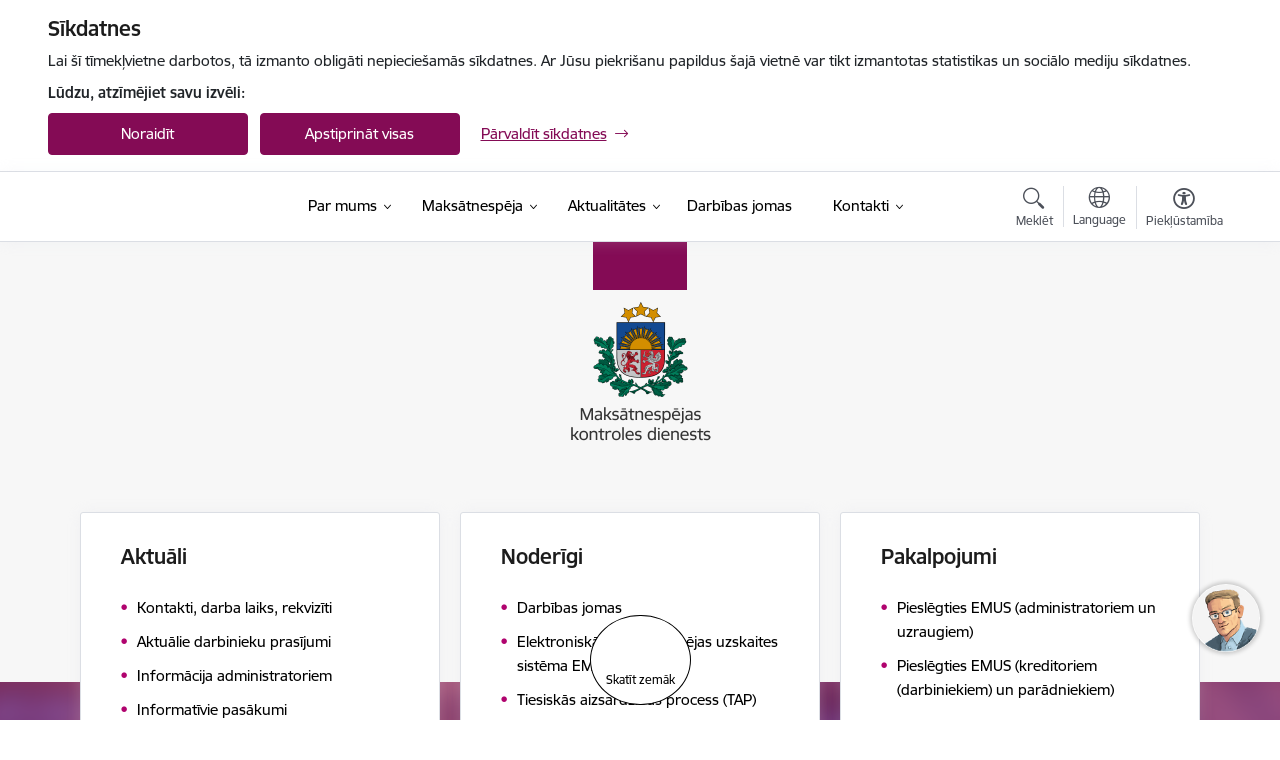

--- FILE ---
content_type: text/html; charset=UTF-8
request_url: https://www.mkd.gov.lv/lv?category%5B319%5D=319&page=0
body_size: 42567
content:
<!DOCTYPE html>
<html lang="lv" dir="ltr" prefix="og: https://ogp.me/ns#" class="hidden">
  <head>
    <meta charset="utf-8" />
<script>window.dataLayer = window.dataLayer || [];function gtag(){dataLayer.push(arguments)};gtag("js", new Date());gtag("set", "developer_id.dMDhkMT", true);gtag("config", "G-D93X4W3SZC", {"groups":"default","page_placeholder":"PLACEHOLDER_page_location","allow_ad_personalization_signals":false});</script>
<link rel="canonical" href="https://www.mkd.gov.lv/lv" />
<link rel="shortlink" href="https://www.mkd.gov.lv/lv" />
<meta name="MobileOptimized" content="width" />
<meta name="HandheldFriendly" content="true" />
<meta name="viewport" content="width=device-width, initial-scale=1.0, minimum-scale=1.0" />
<link rel="preload" href="https://www.mkd.gov.lv/themes/custom/ministry/assets/fonts/webfonts/356EBC_27_0.woff2" as="font" crossorigin="" />
<link rel="preload" href="https://www.mkd.gov.lv/themes/custom/ministry/assets/fonts/webfonts/356EBC_2B_0.woff2" as="font" crossorigin="" />
<link rel="preload" href="https://www.mkd.gov.lv/themes/custom/ministry/assets/fonts/webfonts/356EBC_29_0.woff2" as="font" crossorigin="" />
<style>:root {--brand-color: #840B55;--brand-color01: #B0036E;--logo-color: #840B55;}</style>
<style>#sliding-popup.sliding-popup-top { position: fixed; }</style>
<style>.footer_bg_img { background-image: url(https://www.mkd.gov.lv/sites/mkd/files/styles/front_bg/public/front_page_bg_images/maksatnespejas-kontroles-dienests-1280x720.png?itok=KOrGtsoT); }</style>
<link rel="icon" href="/sites/mkd/files/iesdtade_32x32px_9.png" type="image/png" />
<link rel="alternate" hreflang="en" href="https://www.mkd.gov.lv/en" />
<link rel="alternate" hreflang="lv" href="https://www.mkd.gov.lv/lv" />
<script src="/sites/mkd/files/eu_cookie_compliance/eu_cookie_compliance.script.js?t8vfjq" defer></script>
<script>window.a2a_config=window.a2a_config||{};a2a_config.callbacks=[];a2a_config.overlays=[];a2a_config.templates={};</script>

    <title>Sākumlapa | Maksātnespējas kontroles dienests</title>
    <link rel="stylesheet" media="all" href="/sites/mkd/files/css/css_K77shSRiY4n5gT26urbCiEEo7T3MU-LFTvJ-nlPu74A.css" />
<link rel="stylesheet" media="all" href="/sites/mkd/files/css/css_9Q0cNVRtu1D_7_--9OQG3letlqPsE5Lrxj2rne3YUwY.css" />

    
  </head>
          
      <body data-theme="tieslietu_ministrija" class="node-2 node-type--front-page front-page theme-authority type-front_page role--anonymous no-sidebar">
    <div id="skip">
      <a href="#content-area" class="visually-hidden focusable skip-link jump-to-main-navigation">
        Pāriet uz lapas saturu
      </a>
    </div>
    
      <div class="dialog-off-canvas-main-canvas" data-off-canvas-main-canvas>
    <div class="spinner-border spinner-border-sm ajax-loader hide"></div>


  
<!-- ___ /MAIN CONTENT GRID LOGIC  -->

<div class="layout-container">

  <!-- ______________________ HEADER _______________________ -->
  <div class="header-wrapper">
  <div id="cookie-element-wrap"></div>
      <header id="header">
      <div class="container">
        <div id="header-region">
            <div id="block-ministry-branding" class="settings-tray-editable block-system block-ministry-branding" data-drupal-settingstray="editable">
  
    
                <a href="/lv" title="Maksātnespējas kontroles dienests" rel="home" class="site-logo logo-default" tabindex="0">
      <img src="/sites/mkd/files/logo_1_lat.png" alt="Maksātnespējas kontroles dienests" />
    </a>
  
              <a href="/lv" title="Maksātnespējas kontroles dienests" rel="home" class="site-logo logo-white" tabindex="0">
      <img src="/sites/mkd/files/logo_4_eng_0.png" alt="Maksātnespējas kontroles dienests" />
    </a>
  
              <a href="/lv" title="Maksātnespējas kontroles dienests" rel="home" class="site-logo logo-black" tabindex="0">
      <img src="/sites/mkd/files/logo_1_lat.png" alt="Maksātnespējas kontroles dienests" />
    </a>
  
              <a href="/lv" title="Maksātnespējas kontroles dienests" rel="home" class="site-logo logo-yellow" tabindex="0">
      <img src="/sites/mkd/files/mazais-lv_0.png" alt="Maksātnespējas kontroles dienests" />
    </a>
  
</div>
<div id="block-menucustomblock" class="settings-tray-editable block-menu-custom block-menucustomblock" data-drupal-settingstray="editable">
  
    
      


<nav class="navbar navbar-expand-xl" aria-label="Galvenā navigācija">
  <button class="navbar-toggler" type="button" data-toggle="collapse" data-target="#mobileMenuElement" aria-controls="mobileMenuElement" aria-expanded="false" aria-label="Toggle navigation">
    <span class="fal icon-bars"></span>
    <span class="menu-mobile-text d-none d-sm-block d-md-none d-flex justify-content-center flex-column">
        Izvēlne
    </span>
  </button>

    <div class="menu-mobile-tab">
    <span class="fal icon-bars"></span>
    <span class="navbar-toggler-text">Izvēlne</span>
  </div>

  <div class="collapse navbar-collapse" id="mobileMenuElement">
    <div id="menu-tree-main">

      <div id="menu-tree-mobile">
        <div id="menu-header">
          <div class="close-menu rounded-circle" data-toggle="collapse" data-target="#mobileMenuElement" aria-controls="mobileMenuElement" aria-expanded="false" aria-label="Toggle navigation">
            <span class="icon-times"></span>
          </div>
        </div>

        <div class="menu-mobile-current-title">
          <div class="menu-title"></div>
          <div class="back-menu">
            <div class="back-icon icon-level-back"></div>
            <div class="back-text">Atpakaļ</div>
          </div>
          <div class="history-tree">
          </div>
        </div>

        <ul class="main-nav">
        </ul>

        <div class="placeholder-user-tools-language"></div>
        <div class="placeholder-user-tools-settings"></div>

        <ul id="nav-initial">
                      <li class=" has-children nav-item">
                              <a href="/lv/par-mums"   data-uuid="d2b82985-e3f1-4e98-a816-6370455a7bb3" class="nav-link">
                  Par mums
                                  </a>
                <ul class="child-nav" data-uuid="d2b82985-e3f1-4e98-a816-6370455a7bb3">
                                            <li data-uuid="9b53893b-16ea-4f78-a8cc-5e90d2ccb308" class="nav-item mobile-without-children">
      <a href="/lv/viegli-lasit"   class="nav-link">
      Viegli lasīt
            </a>
    </li>
  
                                            <li data-parent-uuid="cd7b7c35-98d3-4095-a0c3-df93d6a1dc23" class="has-children nav-item">
      <a href="/lv/MKD-vadiba"   data-uuid="cd7b7c35-98d3-4095-a0c3-df93d6a1dc23" class="nav-link">
        Vadība
              </a>
      <ul class="child-nav" data-uuid="cd7b7c35-98d3-4095-a0c3-df93d6a1dc23">
                        <li data-uuid="163fbdd9-4b2b-431d-b608-cba00549780d" class="nav-item mobile-without-children">
      <a href="/lv/darbinieks/baiba-banga-1"   class="nav-link">
      Direktora pienākumu izpildītāja
            </a>
    </li>
  
                        <li data-uuid="f057f534-b87e-4769-8150-4dcf34b490e8" class="nav-item mobile-without-children">
      <a href="/lv/darbinieks/baiba-banga" target="_blank"  class="nav-link">
      Direktora vietniece finanšu jautājumos
            </a>
    </li>
  
                        <li data-uuid="a6e6e657-a562-4169-bebf-d7f4eaae5403" class="nav-item mobile-without-children">
      <a href="/lv/darbinieks/karina-paturska-3" target="_blank"  class="nav-link">
      Direktora vietniece uzraudzības jautājumos
            </a>
    </li>
  
                        <li data-uuid="5148f523-f9ed-47a4-8982-70bf1b0ce019" class="nav-item mobile-without-children">
      <a href="/lv/darbinieks/ieva-lielmane-1" target="_blank"  class="nav-link">
      Iekšējās kontroles un risku vadības direktore
            </a>
    </li>
  
              </ul>
    </li>
  
                                            <li data-uuid="0e002f58-fdb4-456c-9237-33fe5c57cc1b" class="nav-item mobile-without-children">
      <a href="/lv/struktura"   class="nav-link">
      Struktūra
            </a>
    </li>
  
                                            <li data-parent-uuid="fee5d283-abfb-4c5e-b5c0-53499e0efb93" class="has-children nav-item">
      <a href="/lv/publikacijas-un-parskati"   data-uuid="fee5d283-abfb-4c5e-b5c0-53499e0efb93" class="nav-link">
        Publikācijas un pārskati
              </a>
      <ul class="child-nav" data-uuid="fee5d283-abfb-4c5e-b5c0-53499e0efb93">
                        <li data-parent-uuid="eb497664-9f00-4be0-ab28-253479e31d99" class="has-children nav-item">
      <a href="/lv/viedoklu-apkopojums"  target="_blank" data-uuid="eb497664-9f00-4be0-ab28-253479e31d99" class="nav-link">
        Viedokļu apkopojums
              </a>
      <ul class="child-nav" data-uuid="eb497664-9f00-4be0-ab28-253479e31d99">
                        <li data-uuid="dde2b45b-8841-4a73-a676-78ec0ae91882" class="nav-item mobile-without-children">
      <a href="/lv/fiziskas-personas-maksatnespejas-process-viedokli"   class="nav-link">
      Fiziskās personas maksātnespējas process
            </a>
    </li>
  
                        <li data-uuid="cd77f0cf-0255-42d8-98cc-2028f78dcf29" class="nav-item mobile-without-children">
      <a href="/lv/viedoklu-apkopojums-juridiskas-personas-maksatnespejas-process"   class="nav-link">
      Juridiskās personas maksātnespējas process
            </a>
    </li>
  
                        <li data-uuid="a993c725-2aed-4b61-be3d-ece207ab55f2" class="nav-item mobile-without-children">
      <a href="/lv/tiesiskas-aizsardzibas-process-viedokli"   class="nav-link">
      Tiesiskās aizsardzības process
            </a>
    </li>
  
                        <li data-uuid="16035008-9c8a-4cb9-b0e4-c20309c873c9" class="nav-item mobile-without-children">
      <a href="/lv/parrobezu-maksatnespejas-process"   class="nav-link">
      Pārrobežu maksātnespējas process
            </a>
    </li>
  
                        <li data-uuid="9bb890ba-3547-4eea-a654-d4c9aa71d13a" class="nav-item mobile-without-children">
      <a href="/lv/viedoklu-apkopojums-skaidrojumos-un-atzinas"   class="nav-link">
      Maksātnespējas kontroles dienesta viedokļu apkopjums skaidrojumos un atziņās
            </a>
    </li>
  
              </ul>
    </li>
  
                        <li data-uuid="f04eb58d-f108-4436-a3c4-b301b80dd532" class="nav-item mobile-without-children">
      <a href="https://www.mkd.gov.lv/lv/informativie-materiali"  data-external-link="TRUE" class="nav-link">
      Informatīvie materiāli
            </a>
    </li>
  
                        <li data-uuid="53915a83-e024-419a-b8d8-1108e6c761d0" class="nav-item mobile-without-children">
      <a href="/lv/infografikas-un-video"   class="nav-link">
      Infografikas un video
            </a>
    </li>
  
                        <li data-uuid="2dac7ab7-9939-4723-89d2-f5c95508d0f3" class="nav-item mobile-without-children">
      <a href="/lv/petijumi"   class="nav-link">
      Pētījumi
            </a>
    </li>
  
                        <li data-uuid="bf186952-d81f-480c-9779-bcaba63ca15b" class="nav-item mobile-without-children">
      <a href="/lv/publiskie-parskati"   class="nav-link">
      Publiskie pārskati
            </a>
    </li>
  
                        <li data-uuid="41c90c1a-3e88-48c5-82ad-243f8fcb8922" class="nav-item mobile-without-children">
      <a href="/lv/gada-zinojumi"   class="nav-link">
      Gada ziņojumi
            </a>
    </li>
  
                        <li data-uuid="c44f93ae-81e6-4170-aead-02b3bbb9fd7f" class="nav-item mobile-without-children">
      <a href="/lv/dati"   class="nav-link">
      Dati
            </a>
    </li>
  
              </ul>
    </li>
  
                                            <li data-parent-uuid="3052fa65-4fef-4239-8b0e-2b89ad7f7ce5" class="has-children nav-item">
      <a href="/lv/normativie-akti-0"   data-uuid="3052fa65-4fef-4239-8b0e-2b89ad7f7ce5" class="nav-link">
        Normatīvie akti
              </a>
      <ul class="child-nav" data-uuid="3052fa65-4fef-4239-8b0e-2b89ad7f7ce5">
                        <li data-uuid="0c040175-1b51-4a73-8c68-4bdf270359ae" class="nav-item mobile-without-children">
      <a href="/lv/maksatnespejas-kontroles-dienesta-ieksejie-normativie-akti"   class="nav-link">
      Maksātnespējas kontroles dienesta iekšējie normatīvie akti
            </a>
    </li>
  
                        <li data-uuid="8f5f54cd-3bd1-4543-a427-a933938f6af3" class="nav-item mobile-without-children">
      <a href="/lv/ministru-kabineta-noteikumi"   class="nav-link">
      Ministru kabineta noteikumi
            </a>
    </li>
  
                        <li data-uuid="e8e6b18f-ea32-4c1b-b283-465fd53098e3" class="nav-item mobile-without-children">
      <a href="/lv/likumi"   class="nav-link">
      Likumi
            </a>
    </li>
  
                        <li data-uuid="6ba3e22c-b871-4960-9bae-ba76565aaef1" class="nav-item mobile-without-children">
      <a href="/lv/starptautiskie-tiesibu-akti"   class="nav-link">
      Starptautiskie tiesību akti
            </a>
    </li>
  
                        <li data-uuid="26aeeb91-009d-49fa-855b-af6dd97dbe25" class="nav-item mobile-without-children">
      <a href="/lv/administratoru-un-uzraugoso-personu-profesionalas-etikas-kodekss"   class="nav-link">
      Administratoru un uzraugošo personu profesionālās ētikas kodekss
            </a>
    </li>
  
                        <li data-uuid="d9fa16c5-7bdc-4d6e-a7fe-8302b6d59fef" class="nav-item mobile-without-children">
      <a href="/lv/politikas-planosanas-dokumenti-un-citi-dokumenti"   class="nav-link">
      Politikas plānošanas dokumenti un citi dokumenti
            </a>
    </li>
  
              </ul>
    </li>
  
                                            <li data-uuid="5a84c0a4-66c8-4543-98eb-b22ae854acd2" class="nav-item mobile-without-children">
      <a href="/lv/mkd-privatuma-politika"   class="nav-link">
      MKD privātuma politika
            </a>
    </li>
  
                                            <li data-uuid="9af8b4d9-46ca-43e9-a91b-96cdaa107dda" class="nav-item mobile-without-children">
      <a href="/lv/sadarbiba-ar-institucijam"   class="nav-link">
      Sadarbība ar institūcijām
            </a>
    </li>
  
                                            <li data-uuid="86687bc5-cf82-441a-8ebc-9a852b6cfc62" class="nav-item mobile-without-children">
      <a href="/lv/trauksmes-celsana"   class="nav-link">
      Trauksmes celšana
            </a>
    </li>
  
                                            <li data-parent-uuid="a48dd662-2b6c-48fa-9022-e518ff404579" class="has-children nav-item">
      <a href="/lv/starptautiska-sadarbiba"   data-uuid="a48dd662-2b6c-48fa-9022-e518ff404579" class="nav-link">
        Starptautiskā sadarbība
              </a>
      <ul class="child-nav" data-uuid="a48dd662-2b6c-48fa-9022-e518ff404579">
                        <li data-parent-uuid="49dc1f2c-2a12-413d-a098-23dfb843e697" class="has-children nav-item">
      <a href="/lv/daliba-starptautiskajas-organizacijas"   data-uuid="49dc1f2c-2a12-413d-a098-23dfb843e697" class="nav-link">
        Dalība starptautiskajās organizācijās
              </a>
      <ul class="child-nav" data-uuid="49dc1f2c-2a12-413d-a098-23dfb843e697">
                        <li data-uuid="c5dc6a5f-8436-4943-bebc-5f337739df1e" class="nav-item mobile-without-children">
      <a href="/lv/starptautiska-pieredze"   class="nav-link">
      Starptautiskā pieredze
            </a>
    </li>
  
              </ul>
    </li>
  
                        <li data-uuid="fc0cf96e-d672-4ca8-b18f-a94638246d2c" class="nav-item mobile-without-children">
      <a href="/lv/ES-tiesu-prakse-maksatnespejas-tiesibu-joma"   class="nav-link">
      Eiropas Savienības tiesu prakse maksātnespējas tiesību jomā
            </a>
    </li>
  
                        <li data-uuid="aecf8698-b40f-4811-a3d3-c20aa14e9df4" class="nav-item mobile-without-children">
      <a href="/lv/normativie-akti"   class="nav-link">
      Normatīvie akti
            </a>
    </li>
  
                        <li data-uuid="21c839cd-85bc-4c3e-a71f-d89bc89d8620" class="nav-item mobile-without-children">
      <a href="/lv/saites"   class="nav-link">
      Saites 
            </a>
    </li>
  
              </ul>
    </li>
  
                                            <li data-parent-uuid="b446bf4c-85e6-4a4a-b6f9-cbc3dbf6dc4a" class="has-children nav-item">
      <a href="/lv/budzets"   data-uuid="b446bf4c-85e6-4a4a-b6f9-cbc3dbf6dc4a" class="nav-link">
        Budžets
              </a>
      <ul class="child-nav" data-uuid="b446bf4c-85e6-4a4a-b6f9-cbc3dbf6dc4a">
                        <li data-parent-uuid="0d46dc2d-49b9-4b91-848c-b9e5e21c4307" class="has-children nav-item">
      <a href="/lv/2025gada-mkd-budzets"   data-uuid="0d46dc2d-49b9-4b91-848c-b9e5e21c4307" class="nav-link">
        2025.gada MKD budžets
              </a>
      <ul class="child-nav" data-uuid="0d46dc2d-49b9-4b91-848c-b9e5e21c4307">
                        <li data-uuid="4979654e-955d-441c-b843-78d0c2765493" class="nav-item mobile-without-children">
      <a href="/lv/2025gada-valsts-budzeta-apstiprinasana" target="_blank"  class="nav-link">
      2025.gada valsts budžeta apstiprināšana
            </a>
    </li>
  
                        <li data-uuid="18cb267c-074e-4f62-9e93-06f44b16a176" class="nav-item mobile-without-children">
      <a href="/lv/2025gada-valsts-budzeta-izstrade" target="_blank"  class="nav-link">
      2025.gada valsts budžeta izstrāde
            </a>
    </li>
  
                        <li data-uuid="1e6d2f61-f3b5-42e9-9eb4-daf1e855eee2" class="nav-item mobile-without-children">
      <a href="/lv/informacija-par-atalgojumu" target="_blank"  class="nav-link">
      Informācija par atalgojumu
            </a>
    </li>
  
                        <li data-uuid="3b5c1d93-24e6-4746-8958-2888a8788770" class="nav-item mobile-without-children">
      <a href="/lv/komandejumu-izdevumi" target="_blank"  class="nav-link">
      Komandējumu izdevumi
            </a>
    </li>
  
              </ul>
    </li>
  
                        <li data-parent-uuid="187ed36e-29c1-46ab-8c08-bde52bcb24e2" class="has-children nav-item">
      <a href="/lv/2026gada-mkd-budzets"  target="_blank" data-uuid="187ed36e-29c1-46ab-8c08-bde52bcb24e2" class="nav-link">
        2026.gada MKD budžets
              </a>
      <ul class="child-nav" data-uuid="187ed36e-29c1-46ab-8c08-bde52bcb24e2">
                        <li data-uuid="c8658486-8f24-4135-926b-9041941097b7" class="nav-item mobile-without-children">
      <a href="/lv/2026gada-valsts-budzeta-izstrade"   class="nav-link">
      2026.gada valsts budžeta izstrāde
            </a>
    </li>
  
                        <li data-uuid="ad6856d1-92fd-4c8c-a69b-4371bf3b33bb" class="nav-item mobile-without-children">
      <a href="/lv/2026gada-valsts-budzeta-apstiprinasana" target="_blank"  class="nav-link">
      2026.gada valsts budžeta apstiprināšana
            </a>
    </li>
  
                        <li data-uuid="c876c121-d4c7-4302-8081-e6c92c5d96b0" class="nav-item mobile-without-children">
      <a href="/lv/informacija-par-atalgojumu-2026" target="_blank"  class="nav-link">
      Informācija par atalgojumu 2026
            </a>
    </li>
  
                        <li data-uuid="2418219e-5cc8-4145-beb4-33571dbd77df" class="nav-item mobile-without-children">
      <a href="/lv/komandejumu-izdevumi-2026" target="_blank"  class="nav-link">
      Komandējumu izdevumi 2026
            </a>
    </li>
  
              </ul>
    </li>
  
              </ul>
    </li>
  
                                            <li data-uuid="b3aa9da4-d28f-4aab-94d4-710242b453cd" class="nav-item mobile-without-children">
      <a href="/lv/ipasumi"   class="nav-link">
      Īpašumi
            </a>
    </li>
  
                                            <li data-uuid="fb9dcba1-e228-44b8-a7e6-a2a5f8c21b63" class="nav-item mobile-without-children">
      <a href="/lv/iepirkumi"   class="nav-link">
      Iepirkumi
            </a>
    </li>
  
                                            <li data-uuid="f986e79c-b644-4857-8837-b1caff6839c7" class="nav-item mobile-without-children">
      <a href="/lv/vakances" target="_blank"  class="nav-link">
      Vakances
            </a>
    </li>
  
                                            <li data-uuid="4dd74bce-5cbb-4743-aa2a-53c7b0f9562b" class="nav-item mobile-without-children">
      <a href="/lv/projekti"   class="nav-link">
      Projekti
            </a>
    </li>
  
                                  </ul>
                          </li>
                      <li class=" has-children nav-item">
                              <a href="/lv/maksatnespeja"   data-uuid="3d5fcc39-ca82-4578-a40a-d72cac70bf9a" class="nav-link">
                  Maksātnespēja
                                  </a>
                <ul class="child-nav" data-uuid="3d5fcc39-ca82-4578-a40a-d72cac70bf9a">
                                            <li data-parent-uuid="12e6d44e-7433-44cc-a73f-139c97f2f3dc" class="has-children nav-item">
      <a href="/lv/iedzivotajiem"  target="_blank" data-uuid="12e6d44e-7433-44cc-a73f-139c97f2f3dc" class="nav-link">
        Iedzīvotājiem
              </a>
      <ul class="child-nav" data-uuid="12e6d44e-7433-44cc-a73f-139c97f2f3dc">
                        <li data-parent-uuid="c23b90e6-ea2d-4929-b48f-55b987bd1f77" class="has-children nav-item">
      <a href="/lv/par-fiziskas-personas-maksatnespeju"   data-uuid="c23b90e6-ea2d-4929-b48f-55b987bd1f77" class="nav-link">
        Par fiziskās personas maksātnespēju
              </a>
      <ul class="child-nav" data-uuid="c23b90e6-ea2d-4929-b48f-55b987bd1f77">
                        <li data-uuid="15307675-d53f-4c64-b467-063ca043440c" class="nav-item mobile-without-children">
      <a href="/lv/kados-gadijumos-fiziska-persona-var-uzsakt-maksatnespejas-procesu"   class="nav-link">
      Kādos gadījumos fiziska persona var uzsākt maksātnespējas procesu
            </a>
    </li>
  
                        <li data-uuid="14b4ac50-8446-41a7-9723-fbbb6d173e73" class="nav-item mobile-without-children">
      <a href="/lv/ka-sagatavot-fiziskas-personas-maksatnespejas-procesa-pieteikumu" target="_blank"  class="nav-link">
      Kā sagatavot fiziskās personas maksātnespējas procesa pieteikumu
            </a>
    </li>
  
                        <li data-uuid="d3fed3af-f7c8-4b17-9c12-0a37c0291157" class="nav-item mobile-without-children">
      <a href="/lv/fiziskas-personas-maksatnespejas-procesa-izmaksas" target="_blank"  class="nav-link">
      Fiziskās personas maksātnespējas procesa izmaksas
            </a>
    </li>
  
                        <li data-uuid="dc6d77cc-e98d-4bdc-8252-9474644721c7" class="nav-item mobile-without-children">
      <a href="/lv/depozita-atmaksa-fiziskas-personas-maksatnespejas-procesa" target="_blank"  class="nav-link">
      Depozīta atmaksa fiziskās personas maksātnespējas procesā
            </a>
    </li>
  
                        <li data-uuid="7d6f1695-64ac-4159-93e3-d0f5546931ea" class="nav-item mobile-without-children">
      <a href="/lv/infografikas-un-videoskaidrojumi-isuma-par-fiziskas-personas-maksatnespejas-procesu"   class="nav-link">
      Infografikas un videoskaidrojumi - īsumā par fiziskās personas maksātnespējas procesu
            </a>
    </li>
  
                        <li data-uuid="adcebab9-0c2f-47af-8c50-d738e21e4427" class="nav-item mobile-without-children">
      <a href="/lv/biezak-uzdotie-jautajumi-un-atbildes-par-fiziskas-personas-maksatnespejas-procesu" target="_blank"  class="nav-link">
      Biežāk uzdotie jautājumi un atbildes par fiziskās personas maksātnespējas procesu
            </a>
    </li>
  
              </ul>
    </li>
  
                        <li data-uuid="05eaacf3-678d-4a4d-bbbd-bf870d4f0333" class="nav-item mobile-without-children">
      <a href="/lv/par-fiziskas-personas-atbrivosanu-no-paradsaistibam" target="_blank"  class="nav-link">
      Par fiziskās personas atbrīvošanu no parādsaistībām
            </a>
    </li>
  
                        <li data-parent-uuid="6f649942-f8d7-400b-9d0f-7f540d8275b0" class="has-children nav-item">
      <a href="/lv/par-darbinieku-aizsardzibu"  target="_blank" data-uuid="6f649942-f8d7-400b-9d0f-7f540d8275b0" class="nav-link">
        Par darbinieku aizsardzību
              </a>
      <ul class="child-nav" data-uuid="6f649942-f8d7-400b-9d0f-7f540d8275b0">
                        <li data-uuid="097f1cd0-92a0-417f-ae81-79bba487141e" class="nav-item mobile-without-children">
      <a href="/lv/aktualie-darbinieku-prasijumi" target="_blank"  class="nav-link">
      Aktuālie darbinieku prasījumi
            </a>
    </li>
  
                        <li data-uuid="baca65de-479e-4029-aa96-4a078050bfee" class="nav-item mobile-without-children">
      <a href="/lv/ja-darba-devejs-neizmaksa-algu" target="_blank"  class="nav-link">
      Ja darba devējs neizmaksā algu
            </a>
    </li>
  
                        <li data-uuid="190f7f88-2083-4c02-80b5-805b38772e7b" class="nav-item mobile-without-children">
      <a href="/lv/ka-var-ierosinat-darba-deveja-maksatnespejas-procesu" target="_blank"  class="nav-link">
      Kā var ierosināt darba devēja maksātnespējas procesu?
            </a>
    </li>
  
                        <li data-uuid="23f30691-92ef-4df1-9746-e48e8824187a" class="nav-item mobile-without-children">
      <a href="/lv/ka-pieteikt-kreditora-darbinieka-prasijumu" target="_blank"  class="nav-link">
      Kā pieteikt darbinieka (kreditora) prasījumu?
            </a>
    </li>
  
                        <li data-uuid="d10e72c4-7846-4107-a314-ddffcb9d9a3b" class="nav-item mobile-without-children">
      <a href="/lv/darbinieku-prasijumu-apmierinasanas-kartiba-parrobezu-maksatnespejas-procesa" target="_blank"  class="nav-link">
      Informācija darbiniekiem pārrobežu maksātnespējas procesā
            </a>
    </li>
  
                        <li data-uuid="04ffe713-711e-493d-bb98-21cec15f5dad" class="nav-item mobile-without-children">
      <a href="/lv/infografikas-un-videoskaidrojumi-par-maksatnespejas-procesu-kreditoriem-darbiniekiem" target="_blank"  class="nav-link">
      Infografikas un video
            </a>
    </li>
  
                        <li data-uuid="081e2db9-02e4-4f78-adaf-fc17342bd2f8" class="nav-item mobile-without-children">
      <a href="/lv/statistika-darbinieku-prasijumi" target="_blank"  class="nav-link">
      Dati
            </a>
    </li>
  
              </ul>
    </li>
  
                        <li data-uuid="45b6e297-5ffe-4a90-bf3a-77f66e691744" class="nav-item mobile-without-children">
      <a href="/lv/sudzibu-iesniegsana"   class="nav-link">
      Sūdzību iesniegšana
            </a>
    </li>
  
              </ul>
    </li>
  
                                            <li data-parent-uuid="cde9b550-2804-4a72-a88f-593f681c81ca" class="has-children nav-item">
      <a href="/lv/uznemejiem"  target="_blank" data-uuid="cde9b550-2804-4a72-a88f-593f681c81ca" class="nav-link">
        Uzņēmējiem
              </a>
      <ul class="child-nav" data-uuid="cde9b550-2804-4a72-a88f-593f681c81ca">
                        <li data-parent-uuid="7eb87fb0-183a-45a5-8ad7-b84579b0c1eb" class="has-children nav-item">
      <a href="/lv/juridiskas-personas-maksatnespejas-process"   data-uuid="7eb87fb0-183a-45a5-8ad7-b84579b0c1eb" class="nav-link">
        Juridiskās personas maksātnespējas process
              </a>
      <ul class="child-nav" data-uuid="7eb87fb0-183a-45a5-8ad7-b84579b0c1eb">
                        <li data-uuid="f22cdd94-743d-4377-ba07-d943c6c9458f" class="nav-item mobile-without-children">
      <a href="/lv/juridiskas-personas-maksatnespejas-procesa-uzsaksana" target="_blank"  class="nav-link">
      Juridiskās personas maksātnespējas procesa uzsākšana
            </a>
    </li>
  
                        <li data-uuid="09e34643-30f9-4115-83a6-7670f3014fc2" class="nav-item mobile-without-children">
      <a href="/lv/kreditora-prasijumi"   class="nav-link">
      Kreditora prasījumi
            </a>
    </li>
  
                        <li data-uuid="122e2c9e-abcf-4075-8155-d95a29b60cea" class="nav-item mobile-without-children">
      <a href="/lv/juridiskas-personas-maksatnespejas-procesa-izmaksas" target="_blank"  class="nav-link">
      Juridiskās personas maksātnespējas procesa izmaksas
            </a>
    </li>
  
                        <li data-uuid="5fb23395-bae0-41f4-a6fa-d295612811c7" class="nav-item mobile-without-children">
      <a href="/lv/biezak-uzdotie-jautajumi-un-atbildes-par-juridiskas-personas-maksatnespejas-procesu" target="_blank"  class="nav-link">
      Biežāk uzdotie jautājumi un atbildes par juridiskās personas maksātnespējas procesu
            </a>
    </li>
  
              </ul>
    </li>
  
                        <li data-uuid="fc591c36-2d74-46c7-bde3-f3f8684a0ef4" class="nav-item mobile-without-children">
      <a href="/lv/paradu-arpustiesas-restrukturizacija"   class="nav-link">
      Parādu ārpustiesas restrukturizācija
            </a>
    </li>
  
                        <li data-parent-uuid="cbafdbb1-3c0b-4439-ad0e-688755b499e2" class="has-children nav-item">
      <a href="/lv/tiesiskas-aizsardzibas-process"   data-uuid="cbafdbb1-3c0b-4439-ad0e-688755b499e2" class="nav-link">
        Tiesiskās aizsardzības process
              </a>
      <ul class="child-nav" data-uuid="cbafdbb1-3c0b-4439-ad0e-688755b499e2">
                        <li data-uuid="d3ce274c-3658-4143-81f8-bea54654d3aa" class="nav-item mobile-without-children">
      <a href="/lv/tiesiska-aizsardzibas-procesa-uzsaksana" target="_blank"  class="nav-link">
      Tiesiskā aizsardzības procesa uzsākšana 
            </a>
    </li>
  
                        <li data-uuid="67d09827-5949-48f2-be4a-981ebf679397" class="nav-item mobile-without-children">
      <a href="/lv/BUJ-par-tiesiskas-aizsardzibas-procesu" target="_blank"  class="nav-link">
      Biežāk uzdotie jautājumi un atbildes par tiesiskās aizsardzības procesu
            </a>
    </li>
  
              </ul>
    </li>
  
                        <li data-parent-uuid="d48a35fd-6736-47fe-85a7-1a7fb8a8ce24" class="has-children nav-item">
      <a href="/lv/arpustiesas-tiesiskas-aizsardzibas-process"  target="_blank" data-uuid="d48a35fd-6736-47fe-85a7-1a7fb8a8ce24" class="nav-link">
        Ārpustiesas tiesiskās aizsardzības process
              </a>
      <ul class="child-nav" data-uuid="d48a35fd-6736-47fe-85a7-1a7fb8a8ce24">
                        <li data-uuid="0896d2ab-7fc9-4eae-8338-952f7c53911e" class="nav-item mobile-without-children">
      <a href="/lv/BUJ-par-arpustiesas-tiesisko-aizsardzibas-procesu" target="_blank"  class="nav-link">
      Biežāk uzdotie jautājumi un atbildes par ārpustiesas tiesisko aizsardzības procesu
            </a>
    </li>
  
              </ul>
    </li>
  
                        <li data-uuid="9dc25f5e-9ce5-4eb1-8fae-a7d02c7d7570" class="nav-item mobile-without-children">
      <a href="/lv/sudzibu-iesniegsana" target="_blank"  class="nav-link">
      Sūdzību iesniegšana
            </a>
    </li>
  
              </ul>
    </li>
  
                                            <li data-parent-uuid="3a2f6d97-3a6b-4b03-bf94-66efb8a4863e" class="has-children nav-item">
      <a href="/lv/informacija-administratoriem"  target="_blank" data-uuid="3a2f6d97-3a6b-4b03-bf94-66efb8a4863e" class="nav-link">
        Administratoriem
              </a>
      <ul class="child-nav" data-uuid="3a2f6d97-3a6b-4b03-bf94-66efb8a4863e">
                        <li data-uuid="343bca6f-89ed-48c5-af55-361e7067ca23" class="nav-item mobile-without-children">
      <a href="/lv/aktuala-informacija-administratoriem"   class="nav-link">
      Aktuālā informācija administratoriem
            </a>
    </li>
  
                        <li data-uuid="b2d70278-ce5b-43f8-941d-c94b873e7df5" class="nav-item mobile-without-children">
      <a href="/lv/informativie-materiali" target="_blank"  class="nav-link">
      Informatīvie materiāli
            </a>
    </li>
  
                        <li data-parent-uuid="fafdbce9-0197-4aa5-9b64-f85371abb047" class="has-children nav-item">
      <a href="/lv/par-administratora-amatu"   data-uuid="fafdbce9-0197-4aa5-9b64-f85371abb047" class="nav-link">
        Par administratora amatu
              </a>
      <ul class="child-nav" data-uuid="fafdbce9-0197-4aa5-9b64-f85371abb047">
                        <li data-uuid="5228f7d5-4b59-4edf-add2-345648f309cd" class="nav-item mobile-without-children">
      <a href="/lv/eksaminacija" target="_blank"  class="nav-link">
      Eksaminācija
            </a>
    </li>
  
              </ul>
    </li>
  
                        <li data-uuid="e0d9a36a-d176-430b-8ac3-1772067b78e6" class="nav-item mobile-without-children">
      <a href="/lv/apmacibas"   class="nav-link">
      Apmācības
            </a>
    </li>
  
                        <li data-parent-uuid="27f6b115-4fb4-43bf-bb50-1004a0ef07cc" class="has-children nav-item">
      <a href="/lv/maksatnespejas-procesa-izmaksas"   data-uuid="27f6b115-4fb4-43bf-bb50-1004a0ef07cc" class="nav-link">
        Maksātnespējas procesa izmaksas
              </a>
      <ul class="child-nav" data-uuid="27f6b115-4fb4-43bf-bb50-1004a0ef07cc">
                        <li data-uuid="a505b814-b06e-47bd-a67e-733432ba7183" class="nav-item mobile-without-children">
      <a href="/lv/maksatnespejas-procesa-izmaksu-segsana-procesos-kas-uzsakti-lidz-31122007"   class="nav-link">
      Maksātnespējas procesa izmaksu segšana procesos, kas uzsākti līdz 31.12.2007.
            </a>
    </li>
  
                        <li data-uuid="8e7fbe48-3b51-4052-94aa-d0929f9b2a64" class="nav-item mobile-without-children">
      <a href="/lv/maksatnespejas-procesa-izmaksu-segsana-procesos-kas-uzsakti-sakot-no-01012008"   class="nav-link">
      Maksātnespējas procesa izmaksu segšana procesos, kas uzsākti no 1.01.2008.
            </a>
    </li>
  
              </ul>
    </li>
  
                        <li data-uuid="68140cb4-cf4c-4299-8bbf-873c52bc42e1" class="nav-item mobile-without-children">
      <a href="/lv/administratoru-ieteiksanas-procedura-rinda" target="_blank"  class="nav-link">
      Administratoru ieteikšana
            </a>
    </li>
  
                        <li data-parent-uuid="4aceea69-579e-4e53-97b6-feefee16e59c" class="has-children nav-item">
      <a href="/lv/tiesu-prakse"  target="_blank" data-uuid="4aceea69-579e-4e53-97b6-feefee16e59c" class="nav-link">
        Tiesu prakse
              </a>
      <ul class="child-nav" data-uuid="4aceea69-579e-4e53-97b6-feefee16e59c">
                        <li data-uuid="db58f657-09f5-4795-9602-48a9e8d2efc2" class="nav-item mobile-without-children">
      <a href="/lv/eiropas-savienibas-tiesas-prakse"   class="nav-link">
      Eiropas Savienības Tiesas prakse
            </a>
    </li>
  
                        <li data-uuid="1bf079ff-d22c-4eff-b409-162ad9fa2cfd" class="nav-item mobile-without-children">
      <a href="/lv/latvijas-republikas-augstakas-tiesas-tiesu-prakses-apkopojums"   class="nav-link">
      Latvijas Republikas Augstākās tiesas tiesu prakses apkopojums
            </a>
    </li>
  
                        <li data-uuid="c4b796d5-1654-4464-957a-079859f85c6f" class="nav-item mobile-without-children">
      <a href="/lv/latvijas-republikas-satversmes-tiesas-prakse"   class="nav-link">
      Latvijas Republikas Satversmes tiesas prakse
            </a>
    </li>
  
              </ul>
    </li>
  
                        <li data-uuid="36e5a5e7-0238-4f88-910a-05998782872b" class="nav-item mobile-without-children">
      <a href="/lv/starptautisko-un-latvijas-republikas-nacionalo-sankciju-likuma-noteikto-prasibu-ieverosana-maksatnespejas-procesa-administratoriem"   class="nav-link">
      Sankciju ievērošana
            </a>
    </li>
  
                        <li data-parent-uuid="4daecbd8-d097-457e-b9c3-20efd246d690" class="has-children nav-item">
      <a href="/lv/MKD-NILLTPF-noversana"  target="_blank" data-uuid="4daecbd8-d097-457e-b9c3-20efd246d690" class="nav-link">
        NILLTPF novēršana
              </a>
      <ul class="child-nav" data-uuid="4daecbd8-d097-457e-b9c3-20efd246d690">
                        <li data-uuid="66a6e369-f6a0-48e4-842b-d827c6282d51" class="nav-item mobile-without-children">
      <a href="/lv/goaml" target="_blank"  class="nav-link">
      goAML
            </a>
    </li>
  
                        <li data-uuid="6c9f2589-bd3c-4b39-a68c-0c94f75b01c8" class="nav-item mobile-without-children">
      <a href="/lv/NILLPTF-noderigi-materiali" target="_blank"  class="nav-link">
      Noderīgi materiāli NILLTPF novēršanas jomā
            </a>
    </li>
  
                        <li data-uuid="5974e0bc-cf3f-4281-b28a-a275b978d175" class="nav-item mobile-without-children">
      <a href="/lv/atbildiba-par-NILLTPF" target="_blank"  class="nav-link">
      Atbildība par NILLTPF novēršanas likuma prasību pārkāpšanu
            </a>
    </li>
  
                        <li data-uuid="04f5d1a2-cc49-4982-aa4e-c6035b7f726d" class="nav-item mobile-without-children">
      <a href="/lv/NILLPTF-sankcijas" target="_blank"  class="nav-link">
      Nacionālās un starptautiskās sankcijas
            </a>
    </li>
  
              </ul>
    </li>
  
                        <li data-uuid="720d7954-ba3d-4481-95f4-967a7c8b427d" class="nav-item mobile-without-children">
      <a href="/lv/veidlapas"   class="nav-link">
      Veidlapas
            </a>
    </li>
  
                        <li data-uuid="652a8849-1daa-4abf-aba7-aa039ee4f017" class="nav-item mobile-without-children">
      <a href="/lv/valsts-arhivs"   class="nav-link">
      Valsts arhīvs
            </a>
    </li>
  
                        <li data-parent-uuid="2022413a-b082-4d77-986d-c8488d3e124b" class="has-children nav-item">
      <a href="/lv/anonimizetie-lemumi"  target="_blank" data-uuid="2022413a-b082-4d77-986d-c8488d3e124b" class="nav-link">
        Anonimizētie lēmumi
              </a>
      <ul class="child-nav" data-uuid="2022413a-b082-4d77-986d-c8488d3e124b">
                        <li data-uuid="f22461ed-0d6a-4618-a91e-dec033eb630f" class="nav-item mobile-without-children">
      <a href="/lv/2026gada-publicetie-anonimizetie-lemumi" target="_blank"  class="nav-link">
      2026.gadā publicētie anonimizētie lēmumi
            </a>
    </li>
  
                        <li data-uuid="ccd3cecf-a96e-4807-a170-982ddb4ebe12" class="nav-item mobile-without-children">
      <a href="/lv/2025gada-publicetie-anonimizetie-lemumi" target="_blank"  class="nav-link">
      2025.gadā publicētie anonimizētie lēmumi
            </a>
    </li>
  
                        <li data-uuid="155cd330-6275-473c-94fb-8323344ae356" class="nav-item mobile-without-children">
      <a href="/lv/2024gada-publicetie-anonimizetie-lemumi" target="_blank"  class="nav-link">
      2024.gadā publicētie anonimizētie lēmumi
            </a>
    </li>
  
              </ul>
    </li>
  
              </ul>
    </li>
  
                                            <li data-uuid="bd375025-86d7-411e-9e6a-c9177cb87278" class="nav-item mobile-without-children">
      <a href="/lv/informacija-par-emus"   class="nav-link">
      Informācija par EMUS
            </a>
    </li>
  
                                            <li data-uuid="bcdf70c4-b9e1-4989-8b4a-099ecd55f290" class="nav-item mobile-without-children">
      <a href="/lv/uzraudziba" target="_blank"  class="nav-link">
      Uzraudzība
            </a>
    </li>
  
                                            <li data-uuid="88196e6b-f733-4954-bc36-33ba989304fe" class="nav-item mobile-without-children">
      <a href="/lv/administrativo-parkapumu-lietas"   class="nav-link">
      Administratīvo pārkāpumu lietas
            </a>
    </li>
  
                                            <li data-uuid="224afe98-fd2b-4a86-b87a-790e3c945221" class="nav-item mobile-without-children">
      <a href="/lv/disciplinaratbildiba"   class="nav-link">
      Disciplināratbildība
            </a>
    </li>
  
                                  </ul>
                          </li>
                      <li class=" has-children nav-item">
                              <a href="/lv/aktualitates"   data-uuid="7a5d2c0e-db48-4f60-bc2b-35ce111ecffb" class="nav-link">
                  Aktualitātes
                                  </a>
                <ul class="child-nav" data-uuid="7a5d2c0e-db48-4f60-bc2b-35ce111ecffb">
                                            <li data-uuid="f9297e36-1ca8-46a3-98c9-a36f87d8afc6" class="nav-item mobile-without-children">
      <a href="/lv/jaunumi"   class="nav-link">
      Jaunumi
            </a>
    </li>
  
                                            <li data-uuid="eea2767e-344b-4369-a3b5-5f4d4ae50abc" class="nav-item mobile-without-children">
      <a href="/lv/aktualie-darbinieku-prasijumi" target="_blank"  class="nav-link">
      Aktuālie darbinieku prasījumi
            </a>
    </li>
  
                                            <li data-uuid="2ffd79a2-4cb1-4217-a16a-85b8054a2ed4" class="nav-item mobile-without-children">
      <a href="/lv/jaunumi?category%5B51%5D=51&amp;created%5Bmin%5D=--.--.----&amp;created%5Bmax%5D=--.--.----"   class="nav-link">
      Informācija presei
            </a>
    </li>
  
                                            <li data-parent-uuid="ec20cec6-88ef-4225-86cb-17114d68abcc" class="has-children nav-item">
      <a href="/lv/sabiedribas-lidzdaliba"   data-uuid="ec20cec6-88ef-4225-86cb-17114d68abcc" class="nav-link">
        Sabiedrības līdzdalība
              </a>
      <ul class="child-nav" data-uuid="ec20cec6-88ef-4225-86cb-17114d68abcc">
                        <li data-uuid="61e8c123-add4-462f-8684-7551ce8c70a6" class="nav-item mobile-without-children">
      <a href="/lv/sadarbiba-ar-nvo"   class="nav-link">
      Sadarbība ar NVO
            </a>
    </li>
  
                        <li data-uuid="ee77e303-71b1-42ac-b06b-5fe02e328263" class="nav-item mobile-without-children">
      <a href="/lv/darba-grupas-un-padomes"   class="nav-link">
      Darba grupas un padomes
            </a>
    </li>
  
                        <li data-uuid="fe764cdf-c56c-4a2a-b389-a5d9dbd7c102" class="nav-item mobile-without-children">
      <a href="/lv/tiesibu-aktu-projekti"   class="nav-link">
      Tiesību aktu projekti
            </a>
    </li>
  
              </ul>
    </li>
  
                                            <li data-uuid="d868f8da-80c8-46f6-b400-b5e213949414" class="nav-item mobile-without-children">
      <a href="/lv/galerijas"   class="nav-link">
      Foto un video
            </a>
    </li>
  
                                            <li data-uuid="bfd70648-8d69-4fee-8c90-7514a028de90" class="nav-item mobile-without-children">
      <a href="/lv/informativie-pasakumi"   class="nav-link">
      Informatīvie pasākumi
            </a>
    </li>
  
                                  </ul>
                          </li>
                      <li class="  nav-item">
                              <a href="/lv/darbibas-jomas"   data-uuid="fc662f60-1b40-447f-9361-cb405b39da1c" class="nav-link">Darbības jomas</a>
                          </li>
                      <li class=" has-children nav-item">
                              <a href="/lv/iestades-kontakti"   data-uuid="ef3cbe5a-12d6-43cc-8b90-62671278455d" class="nav-link">
                  Kontakti
                                  </a>
                <ul class="child-nav" data-uuid="ef3cbe5a-12d6-43cc-8b90-62671278455d">
                                            <li data-uuid="fb7276ca-1449-48b9-9e0e-1db7702318af" class="nav-item mobile-without-children">
      <a href="/lv/iestades-kontakti"   class="nav-link">
      Iestādes kontakti
            </a>
    </li>
  
                                            <li data-uuid="6ceac962-690d-4827-a34e-f527a2aadf70" class="nav-item mobile-without-children">
      <a href="/lv/sazina-ar-mkd"   class="nav-link">
      Saziņa ar MKD
            </a>
    </li>
  
                                            <li data-uuid="fc6d203b-68a9-49d0-b03c-822c8e656412" class="nav-item mobile-without-children">
      <a href="/lv/darbinieki"   class="nav-link">
      Darbinieku kontakti
            </a>
    </li>
  
                                            <li data-uuid="088bcb29-fe6c-41d7-8f92-3fedd19f84d4" class="nav-item mobile-without-children">
      <a href="/lv/strukturvienibas"   class="nav-link">
      Struktūrvienību kontakti
            </a>
    </li>
  
                                            <li data-uuid="f5ca5838-e01f-4793-a19c-19b566a647a1" class="nav-item mobile-without-children">
      <a href="/lv/e-adrese-struktureto-e-rekinu-sanemsanai"   class="nav-link">
      E‑adrese strukturēto e-rēķinu saņemšanai
            </a>
    </li>
  
                                            <li data-uuid="3ab65ebc-3f54-470c-a978-a00482edfd67" class="nav-item mobile-without-children">
      <a href="/lv/maksatnespejas-kontroles-dienesta-rekviziti"   class="nav-link">
      Rekvizīti
            </a>
    </li>
  
                                  </ul>
                          </li>
                  </ul>

      </div>

      <div id="menu-footer">
        <div class="close-menu-bottom rounded-circle" data-toggle="collapse" data-target="#mobileMenuElement" aria-controls="mobileMenuElement" aria-expanded="false" aria-label="Toggle navigation">
          <span class="icon-times"></span>
        </div>
      </div>

      <div id="menu-tree-full" class="level-0">
        <ul class="main-nav">
                                              <li class=" has-children nav-item" data-menu-link="d2b82985-e3f1-4e98-a816-6370455a7bb3">
            <a href="/lv/par-mums"  data-uuid="d2b82985-e3f1-4e98-a816-6370455a7bb3"  class="nav-link">
              <span class="item-title" >Par mums</span>
              <span class="item-desc">Maksātnespējas kontroles dienests īsteno valsts politiku tiesiskās aizsardzības procesa un maksātnespējas procesa jautājumos, kā arī aizsargā darbinieku intereses viņu darba devēja maksātnespējas procesā.</span>
            </a>
                                                <ul class="child-nav" data-uuid="d2b82985-e3f1-4e98-a816-6370455a7bb3">
                                                          <li data-parent-uuid="9b53893b-16ea-4f78-a8cc-5e90d2ccb308" class=" nav-item">
          <a href="/lv/viegli-lasit"   data-uuid="9b53893b-16ea-4f78-a8cc-5e90d2ccb308" class="nav-link">
              <span class="item-title" >Viegli lasīt</span>
              <span class="item-desc">Informācija par maksātnespēju un Maksātnespējas kontroles dienestu vienkāršā valodā.</span>
          </a>
          <ul class="child-nav" data-uuid="9b53893b-16ea-4f78-a8cc-5e90d2ccb308">
                      </ul>
      </li>
      
                                                          <li data-parent-uuid="cd7b7c35-98d3-4095-a0c3-df93d6a1dc23" class="has-children nav-item">
          <a href="/lv/MKD-vadiba"   data-uuid="cd7b7c35-98d3-4095-a0c3-df93d6a1dc23" class="nav-link">
              <span class="item-title" >Vadība</span>
              <span class="item-desc">Informācija par Maksātnespējas kontroles dienesta vadību.</span>
          </a>
          <ul class="child-nav" data-uuid="cd7b7c35-98d3-4095-a0c3-df93d6a1dc23">
                                          <li data-parent-uuid="163fbdd9-4b2b-431d-b608-cba00549780d" class=" nav-item">
          <a href="/lv/darbinieks/baiba-banga-1"   data-uuid="163fbdd9-4b2b-431d-b608-cba00549780d" class="nav-link">
              <span class="item-title" >Direktora pienākumu izpildītāja</span>
              <span class="item-desc">Maksātnespējas kontroles dienesta direktora pienākumu izpildītāja Baiba Banga
</span>
          </a>
          <ul class="child-nav" data-uuid="163fbdd9-4b2b-431d-b608-cba00549780d">
                      </ul>
      </li>
      
                                          <li data-parent-uuid="f057f534-b87e-4769-8150-4dcf34b490e8" class=" nav-item">
          <a href="/lv/darbinieks/baiba-banga" target="_blank"  data-uuid="f057f534-b87e-4769-8150-4dcf34b490e8" class="nav-link">
              <span class="item-title" >Direktora vietniece finanšu jautājumos</span>
              <span class="item-desc">Maksātnespējas kontroles dienesta direktora vietniece finanšu jautājumos ir Baiba Banga.</span>
          </a>
          <ul class="child-nav" data-uuid="f057f534-b87e-4769-8150-4dcf34b490e8">
                      </ul>
      </li>
      
                                          <li data-parent-uuid="a6e6e657-a562-4169-bebf-d7f4eaae5403" class=" nav-item">
          <a href="/lv/darbinieks/karina-paturska-3" target="_blank"  data-uuid="a6e6e657-a562-4169-bebf-d7f4eaae5403" class="nav-link">
              <span class="item-title" >Direktora vietniece uzraudzības jautājumos</span>
              <span class="item-desc">Direktora vietniece uzraudzības jautājumos ir Karīna Paturska</span>
          </a>
          <ul class="child-nav" data-uuid="a6e6e657-a562-4169-bebf-d7f4eaae5403">
                      </ul>
      </li>
      
                                          <li data-parent-uuid="5148f523-f9ed-47a4-8982-70bf1b0ce019" class=" nav-item">
          <a href="/lv/darbinieks/ieva-lielmane-1" target="_blank"  data-uuid="5148f523-f9ed-47a4-8982-70bf1b0ce019" class="nav-link">
              <span class="item-title" >Iekšējās kontroles un risku vadības direktore</span>
              <span class="item-desc">Maksātnespējas kontroles dienesta Iekšējās kontroles un risku vadības direktore ir Ieva Lielmane</span>
          </a>
          <ul class="child-nav" data-uuid="5148f523-f9ed-47a4-8982-70bf1b0ce019">
                      </ul>
      </li>
      
                      </ul>
      </li>
      
                                                          <li data-parent-uuid="0e002f58-fdb4-456c-9237-33fe5c57cc1b" class=" nav-item">
          <a href="/lv/struktura"   data-uuid="0e002f58-fdb4-456c-9237-33fe5c57cc1b" class="nav-link">
              <span class="item-title" >Struktūra</span>
              <span class="item-desc">Maksātnespējas kontroles dienesta struktūra un darbinieku kontakti.</span>
          </a>
          <ul class="child-nav" data-uuid="0e002f58-fdb4-456c-9237-33fe5c57cc1b">
                      </ul>
      </li>
      
                                                          <li data-parent-uuid="fee5d283-abfb-4c5e-b5c0-53499e0efb93" class="has-children nav-item">
          <a href="/lv/publikacijas-un-parskati"   data-uuid="fee5d283-abfb-4c5e-b5c0-53499e0efb93" class="nav-link">
              <span class="item-title" >Publikācijas un pārskati</span>
              <span class="item-desc">Reizi gadā iestāde sagatavo publisko pārskatu par tās darbības rezultātiem iepriekšējā kalendārajā gadā. Publiskajos pārskatos ir pieejama apkopojoša informācija par iestādes mērķiem un darba rezultātiem, par finansējuma izlietojumu, kā arī plānotās prioritātes nākamajam gadam.

Sadaļā pieejami arī pētījumi, statistika, faktu lapas u.c.</span>
          </a>
          <ul class="child-nav" data-uuid="fee5d283-abfb-4c5e-b5c0-53499e0efb93">
                                          <li data-parent-uuid="eb497664-9f00-4be0-ab28-253479e31d99" class="has-children nav-item">
          <a href="/lv/viedoklu-apkopojums" target="_blank"  data-uuid="eb497664-9f00-4be0-ab28-253479e31d99" class="nav-link">
              <span class="item-title" >Viedokļu apkopojums</span>
              <span class="item-desc">Maksātnespējas kontroles dienesta skaidrojumi maksātnespējas jomā. Strukturēti pa tēmām, lai atvieglotu interesējošā jautājuma atrašanu.</span>
          </a>
          <ul class="child-nav" data-uuid="eb497664-9f00-4be0-ab28-253479e31d99">
                                          <li class="nav-item nav-list-item">
          <a href="/lv/fiziskas-personas-maksatnespejas-process-viedokli"  class="nav-link">
              <span class="item-title" >Fiziskās personas maksātnespējas process</span>
          </a>
      </li>
      
                                          <li class="nav-item nav-list-item">
          <a href="/lv/viedoklu-apkopojums-juridiskas-personas-maksatnespejas-process"  class="nav-link">
              <span class="item-title" >Juridiskās personas maksātnespējas process</span>
          </a>
      </li>
      
                                          <li class="nav-item nav-list-item">
          <a href="/lv/tiesiskas-aizsardzibas-process-viedokli"  class="nav-link">
              <span class="item-title" >Tiesiskās aizsardzības process</span>
          </a>
      </li>
      
                                          <li class="nav-item nav-list-item">
          <a href="/lv/parrobezu-maksatnespejas-process"  class="nav-link">
              <span class="item-title" >Pārrobežu maksātnespējas process</span>
          </a>
      </li>
      
                                          <li class="nav-item nav-list-item">
          <a href="/lv/viedoklu-apkopojums-skaidrojumos-un-atzinas"  class="nav-link">
              <span class="item-title" >Maksātnespējas kontroles dienesta viedokļu apkopjums skaidrojumos un atziņās</span>
          </a>
      </li>
      
                      </ul>
      </li>
      
                                          <li data-parent-uuid="f04eb58d-f108-4436-a3c4-b301b80dd532" class=" nav-item">
          <a href="https://www.mkd.gov.lv/lv/informativie-materiali"  data-external="TRUE" data-uuid="f04eb58d-f108-4436-a3c4-b301b80dd532" class="nav-link">
              <span class="item-title" >Informatīvie materiāli</span>
              <span class="item-desc">Palīgmateriāli maksātnespējas procedūrās</span>
          </a>
          <ul class="child-nav" data-uuid="f04eb58d-f108-4436-a3c4-b301b80dd532">
                      </ul>
      </li>
      
                                          <li data-parent-uuid="53915a83-e024-419a-b8d8-1108e6c761d0" class=" nav-item">
          <a href="/lv/infografikas-un-video"   data-uuid="53915a83-e024-419a-b8d8-1108e6c761d0" class="nav-link">
              <span class="item-title" >Infografikas un video</span>
              <span class="item-desc">Informācija par maksātnespējas procedūrām vizualizācijās un videoskaidrojumos</span>
          </a>
          <ul class="child-nav" data-uuid="53915a83-e024-419a-b8d8-1108e6c761d0">
                      </ul>
      </li>
      
                                          <li class="nav-item nav-list-item">
          <a href="/lv/petijumi"  class="nav-link">
              <span class="item-title" >Pētījumi</span>
          </a>
      </li>
      
                                          <li data-parent-uuid="bf186952-d81f-480c-9779-bcaba63ca15b" class=" nav-item">
          <a href="/lv/publiskie-parskati"   data-uuid="bf186952-d81f-480c-9779-bcaba63ca15b" class="nav-link">
              <span class="item-title" >Publiskie pārskati</span>
              <span class="item-desc">Informācija par Maksātnespējas kontroles dienesta darbību. Gada publiskie pārskati no 2002.gada</span>
          </a>
          <ul class="child-nav" data-uuid="bf186952-d81f-480c-9779-bcaba63ca15b">
                      </ul>
      </li>
      
                                          <li data-parent-uuid="41c90c1a-3e88-48c5-82ad-243f8fcb8922" class=" nav-item">
          <a href="/lv/gada-zinojumi"   data-uuid="41c90c1a-3e88-48c5-82ad-243f8fcb8922" class="nav-link">
              <span class="item-title" >Gada ziņojumi</span>
              <span class="item-desc">Maksātnespējas kontroles
dienesta darba rezultāti un
maksātnespējas procesa
rādītāju attīstības tendences.</span>
          </a>
          <ul class="child-nav" data-uuid="41c90c1a-3e88-48c5-82ad-243f8fcb8922">
                      </ul>
      </li>
      
                                          <li data-parent-uuid="c44f93ae-81e6-4170-aead-02b3bbb9fd7f" class=" nav-item">
          <a href="/lv/dati"   data-uuid="c44f93ae-81e6-4170-aead-02b3bbb9fd7f" class="nav-link">
              <span class="item-title" >Dati</span>
              <span class="item-desc">Šajā sadaļā pieejami visās Maksātnespējas kontroles dienesta darbības jomās apkopotie statistikas dati</span>
          </a>
          <ul class="child-nav" data-uuid="c44f93ae-81e6-4170-aead-02b3bbb9fd7f">
                      </ul>
      </li>
      
                      </ul>
      </li>
      
                                                          <li data-parent-uuid="3052fa65-4fef-4239-8b0e-2b89ad7f7ce5" class="has-children nav-item">
          <a href="/lv/normativie-akti-0"   data-uuid="3052fa65-4fef-4239-8b0e-2b89ad7f7ce5" class="nav-link">
              <span class="item-title" >Normatīvie akti</span>
              <span class="item-desc">Šajā sadaļā apkopoti būtiskākie normatīvie akti, kas regulē maksātnespējas procesa norisi un Maksātnespējas kontroles dienesta darbību.
</span>
          </a>
          <ul class="child-nav" data-uuid="3052fa65-4fef-4239-8b0e-2b89ad7f7ce5">
                                          <li data-parent-uuid="0c040175-1b51-4a73-8c68-4bdf270359ae" class=" nav-item">
          <a href="/lv/maksatnespejas-kontroles-dienesta-ieksejie-normativie-akti"   data-uuid="0c040175-1b51-4a73-8c68-4bdf270359ae" class="nav-link">
              <span class="item-title" >Maksātnespējas kontroles dienesta iekšējie normatīvie akti</span>
              <span class="item-desc">Šajā sadaļā ir iespēja iepazīties ar tiesību aktiem un dokumentiem, kas regulē dažādas Maksātnespējas kontroles dienesta darbības jomas</span>
          </a>
          <ul class="child-nav" data-uuid="0c040175-1b51-4a73-8c68-4bdf270359ae">
                      </ul>
      </li>
      
                                          <li class="nav-item nav-list-item">
          <a href="/lv/ministru-kabineta-noteikumi"  class="nav-link">
              <span class="item-title" >Ministru kabineta noteikumi</span>
          </a>
      </li>
      
                                          <li class="nav-item nav-list-item">
          <a href="/lv/likumi"  class="nav-link">
              <span class="item-title" >Likumi</span>
          </a>
      </li>
      
                                          <li class="nav-item nav-list-item">
          <a href="/lv/starptautiskie-tiesibu-akti"  class="nav-link">
              <span class="item-title" >Starptautiskie tiesību akti</span>
          </a>
      </li>
      
                                          <li class="nav-item nav-list-item">
          <a href="/lv/administratoru-un-uzraugoso-personu-profesionalas-etikas-kodekss"  class="nav-link">
              <span class="item-title" >Administratoru un uzraugošo personu profesionālās ētikas kodekss</span>
          </a>
      </li>
      
                                          <li class="nav-item nav-list-item">
          <a href="/lv/politikas-planosanas-dokumenti-un-citi-dokumenti"  class="nav-link">
              <span class="item-title" >Politikas plānošanas dokumenti un citi dokumenti</span>
          </a>
      </li>
      
                      </ul>
      </li>
      
                                                          <li data-parent-uuid="5a84c0a4-66c8-4543-98eb-b22ae854acd2" class=" nav-item">
          <a href="/lv/mkd-privatuma-politika"   data-uuid="5a84c0a4-66c8-4543-98eb-b22ae854acd2" class="nav-link">
              <span class="item-title" >MKD privātuma politika</span>
              <span class="item-desc">Šajā Privātuma politikā ir sniegta vispārīga informācija par Maksātnespējas kontroles dienesta veikto personas datu apstrādi.</span>
          </a>
          <ul class="child-nav" data-uuid="5a84c0a4-66c8-4543-98eb-b22ae854acd2">
                      </ul>
      </li>
      
                                                          <li class="nav-item nav-list-item">
          <a href="/lv/sadarbiba-ar-institucijam"  class="nav-link">
              <span class="item-title" >Sadarbība ar institūcijām</span>
          </a>
      </li>
      
                                                          <li data-parent-uuid="86687bc5-cf82-441a-8ebc-9a852b6cfc62" class=" nav-item">
          <a href="/lv/trauksmes-celsana"   data-uuid="86687bc5-cf82-441a-8ebc-9a852b6cfc62" class="nav-link">
              <span class="item-title" >Trauksmes celšana</span>
              <span class="item-desc">Saskaņā ar Trauksmes celšanas likumu, ikvienam ir tiesības celt trauksmi publiskajā un privātajā sektorā par darba vidē novērotu sabiedrības interešu apdraudējumu</span>
          </a>
          <ul class="child-nav" data-uuid="86687bc5-cf82-441a-8ebc-9a852b6cfc62">
                      </ul>
      </li>
      
                                                          <li data-parent-uuid="a48dd662-2b6c-48fa-9022-e518ff404579" class="has-children nav-item">
          <a href="/lv/starptautiska-sadarbiba"   data-uuid="a48dd662-2b6c-48fa-9022-e518ff404579" class="nav-link">
              <span class="item-title" >Starptautiskā sadarbība</span>
              <span class="item-desc">Kopš 2004.gada 1.maija Latvija ir Eiropas Savienības dalībvalsts, līdz ar to arī maksātnespējas jomā tai ir saistoši virkne jaunu tiesību aktu (regulas, direktīvas, lēmumi u.c.), kas regulē jautājumus par pārrobežu maksātnespējas procesu un darbinieku tiesību aizsardzību maksātnespējas gadījumā.</span>
          </a>
          <ul class="child-nav" data-uuid="a48dd662-2b6c-48fa-9022-e518ff404579">
                                          <li data-parent-uuid="49dc1f2c-2a12-413d-a098-23dfb843e697" class="has-children nav-item">
          <a href="/lv/daliba-starptautiskajas-organizacijas"   data-uuid="49dc1f2c-2a12-413d-a098-23dfb843e697" class="nav-link">
              <span class="item-title" >Dalība starptautiskajās organizācijās</span>
              <span class="item-desc">Starptautiskās organizācijas maksātnespējas jomā apvieno praktizējošos nozares speciālistus – maksātnespējas procesa administratorus, juristus, tiesnešus, ekonomistus, pasniedzējus u.c., no dažādām pasaules valstīm, nodrošinot informācijas apmaiņu par jaunākajām maksātnespējas tiesību attīstības tendencēm. Šāda informācija ir svarīga izstrādājot, analizējot…</span>
          </a>
          <ul class="child-nav" data-uuid="49dc1f2c-2a12-413d-a098-23dfb843e697">
                                          <li class="nav-item nav-list-item">
          <a href="/lv/starptautiska-pieredze"  class="nav-link">
              <span class="item-title" >Starptautiskā pieredze</span>
          </a>
      </li>
      
                      </ul>
      </li>
      
                                          <li class="nav-item nav-list-item">
          <a href="/lv/ES-tiesu-prakse-maksatnespejas-tiesibu-joma"  class="nav-link">
              <span class="item-title" >Eiropas Savienības tiesu prakse maksātnespējas tiesību jomā</span>
          </a>
      </li>
      
                                          <li class="nav-item nav-list-item">
          <a href="/lv/normativie-akti"  class="nav-link">
              <span class="item-title" >Normatīvie akti</span>
          </a>
      </li>
      
                                          <li class="nav-item nav-list-item">
          <a href="/lv/saites"  class="nav-link">
              <span class="item-title" >Saites </span>
          </a>
      </li>
      
                      </ul>
      </li>
      
                                                          <li data-parent-uuid="b446bf4c-85e6-4a4a-b6f9-cbc3dbf6dc4a" class="has-children nav-item">
          <a href="/lv/budzets"   data-uuid="b446bf4c-85e6-4a4a-b6f9-cbc3dbf6dc4a" class="nav-link">
              <span class="item-title" >Budžets</span>
              <span class="item-desc">Informācija par Maksātnespējas kontroles dienesta darbības mērķiem, galvenajām aktivitātēm, iestādes gada plānotajiem budžeta ieņēmumiem un izdevumiem, būvdarbu, piegādes un pakalpojumu līgumiem, kā arī par iestādes amatpersonu un darbinieku atalgojumu.</span>
          </a>
          <ul class="child-nav" data-uuid="b446bf4c-85e6-4a4a-b6f9-cbc3dbf6dc4a">
                                          <li data-parent-uuid="0d46dc2d-49b9-4b91-848c-b9e5e21c4307" class="has-children nav-item">
          <a href="/lv/2025gada-mkd-budzets"   data-uuid="0d46dc2d-49b9-4b91-848c-b9e5e21c4307" class="nav-link">
              <span class="item-title" >2025.gada MKD budžets</span>
              <span class="item-desc">Informācija par budžeta izstrādi, apstiprināšanu un izpildi.</span>
          </a>
          <ul class="child-nav" data-uuid="0d46dc2d-49b9-4b91-848c-b9e5e21c4307">
                                          <li class="nav-item nav-list-item">
          <a href="/lv/2025gada-valsts-budzeta-apstiprinasana" target="_blank" data-external="TRUE" class="nav-link">
              <span class="item-title" >2025.gada valsts budžeta apstiprināšana</span>
          </a>
      </li>
      
                                          <li data-parent-uuid="18cb267c-074e-4f62-9e93-06f44b16a176" class=" nav-item">
          <a href="/lv/2025gada-valsts-budzeta-izstrade" target="_blank"  data-uuid="18cb267c-074e-4f62-9e93-06f44b16a176" class="nav-link">
              <span class="item-title" >2025.gada valsts budžeta izstrāde</span>
              <span class="item-desc">Politikas un darbības jomas. Prioritārie pasākumi.</span>
          </a>
          <ul class="child-nav" data-uuid="18cb267c-074e-4f62-9e93-06f44b16a176">
                      </ul>
      </li>
      
                                          <li class="nav-item nav-list-item">
          <a href="/lv/informacija-par-atalgojumu" target="_blank" data-external="TRUE" class="nav-link">
              <span class="item-title" >Informācija par atalgojumu</span>
          </a>
      </li>
      
                                          <li class="nav-item nav-list-item">
          <a href="/lv/komandejumu-izdevumi" target="_blank" data-external="TRUE" class="nav-link">
              <span class="item-title" >Komandējumu izdevumi</span>
          </a>
      </li>
      
                      </ul>
      </li>
      
                                          <li data-parent-uuid="187ed36e-29c1-46ab-8c08-bde52bcb24e2" class="has-children nav-item">
          <a href="/lv/2026gada-mkd-budzets" target="_blank"  data-uuid="187ed36e-29c1-46ab-8c08-bde52bcb24e2" class="nav-link">
              <span class="item-title" >2026.gada MKD budžets</span>
              <span class="item-desc">Informācija par budžeta izstrādi, apstiprināšanu un izpildi.</span>
          </a>
          <ul class="child-nav" data-uuid="187ed36e-29c1-46ab-8c08-bde52bcb24e2">
                                          <li class="nav-item nav-list-item">
          <a href="/lv/2026gada-valsts-budzeta-izstrade"  class="nav-link">
              <span class="item-title" >2026.gada valsts budžeta izstrāde</span>
          </a>
      </li>
      
                                          <li data-parent-uuid="ad6856d1-92fd-4c8c-a69b-4371bf3b33bb" class=" nav-item">
          <a href="/lv/2026gada-valsts-budzeta-apstiprinasana" target="_blank"  data-uuid="ad6856d1-92fd-4c8c-a69b-4371bf3b33bb" class="nav-link">
              <span class="item-title" >2026.gada valsts budžeta apstiprināšana</span>
              <span class="item-desc">Informācija par budžeta izstrādi, apstiprināšanu un izpildi.</span>
          </a>
          <ul class="child-nav" data-uuid="ad6856d1-92fd-4c8c-a69b-4371bf3b33bb">
                      </ul>
      </li>
      
                                          <li class="nav-item nav-list-item">
          <a href="/lv/informacija-par-atalgojumu-2026" target="_blank" data-external="TRUE" class="nav-link">
              <span class="item-title" >Informācija par atalgojumu 2026</span>
          </a>
      </li>
      
                                          <li class="nav-item nav-list-item">
          <a href="/lv/komandejumu-izdevumi-2026" target="_blank" data-external="TRUE" class="nav-link">
              <span class="item-title" >Komandējumu izdevumi 2026</span>
          </a>
      </li>
      
                      </ul>
      </li>
      
                      </ul>
      </li>
      
                                                          <li data-parent-uuid="b3aa9da4-d28f-4aab-94d4-710242b453cd" class=" nav-item">
          <a href="/lv/ipasumi"   data-uuid="b3aa9da4-d28f-4aab-94d4-710242b453cd" class="nav-link">
              <span class="item-title" >Īpašumi</span>
              <span class="item-desc">Informācija par iestādei piederošajiem un nomātajiem nekustamajiem īpašumiem tās funkciju nodrošināšanai.</span>
          </a>
          <ul class="child-nav" data-uuid="b3aa9da4-d28f-4aab-94d4-710242b453cd">
                      </ul>
      </li>
      
                                                          <li data-parent-uuid="fb9dcba1-e228-44b8-a7e6-a2a5f8c21b63" class=" nav-item">
          <a href="/lv/iepirkumi"   data-uuid="fb9dcba1-e228-44b8-a7e6-a2a5f8c21b63" class="nav-link">
              <span class="item-title" >Iepirkumi</span>
              <span class="item-desc">Šeit publicēta informācija par plānotajiem, jaunajiem un pārtrauktajiem iepirkumiem, to dokumentācija, kā arī iepirkuma līgumi. </span>
          </a>
          <ul class="child-nav" data-uuid="fb9dcba1-e228-44b8-a7e6-a2a5f8c21b63">
                      </ul>
      </li>
      
                                                          <li data-parent-uuid="f986e79c-b644-4857-8837-b1caff6839c7" class=" nav-item">
          <a href="/lv/vakances" target="_blank"  data-uuid="f986e79c-b644-4857-8837-b1caff6839c7" class="nav-link">
              <span class="item-title" >Vakances</span>
              <span class="item-desc">Priecājamies par Jūsu interesi pievienoties Maksātnespējas kontroles dienesta komandai! </span>
          </a>
          <ul class="child-nav" data-uuid="f986e79c-b644-4857-8837-b1caff6839c7">
                      </ul>
      </li>
      
                                                          <li data-parent-uuid="4dd74bce-5cbb-4743-aa2a-53c7b0f9562b" class=" nav-item">
          <a href="/lv/projekti"   data-uuid="4dd74bce-5cbb-4743-aa2a-53c7b0f9562b" class="nav-link">
              <span class="item-title" >Projekti</span>
              <span class="item-desc">Informācija par Maksātnespējas kontroles dienesta īstenotajiem projektiem.</span>
          </a>
          <ul class="child-nav" data-uuid="4dd74bce-5cbb-4743-aa2a-53c7b0f9562b">
                      </ul>
      </li>
      
                                      </ul>
                                          </li>
                                              <li class=" has-children nav-item" data-menu-link="3d5fcc39-ca82-4578-a40a-d72cac70bf9a">
            <a href="/lv/maksatnespeja"  data-uuid="3d5fcc39-ca82-4578-a40a-d72cac70bf9a"  class="nav-link">
              <span class="item-title" >Maksātnespēja</span>
              <span class="item-desc">Par maksātnespējas procedūrām iedzīvotājiem, uzņēmējiem un administratoriem.</span>
            </a>
                                                <ul class="child-nav" data-uuid="3d5fcc39-ca82-4578-a40a-d72cac70bf9a">
                                                          <li data-parent-uuid="12e6d44e-7433-44cc-a73f-139c97f2f3dc" class="has-children nav-item">
          <a href="/lv/iedzivotajiem" target="_blank"  data-uuid="12e6d44e-7433-44cc-a73f-139c97f2f3dc" class="nav-link">
              <span class="item-title" >Iedzīvotājiem</span>
              <span class="item-desc">Informācija fiziskām personām par maksātnespējas procedūrām un darbinieku aizsardzību darba devēja maksātnespējas gadījumā.</span>
          </a>
          <ul class="child-nav" data-uuid="12e6d44e-7433-44cc-a73f-139c97f2f3dc">
                                          <li data-parent-uuid="c23b90e6-ea2d-4929-b48f-55b987bd1f77" class="has-children nav-item">
          <a href="/lv/par-fiziskas-personas-maksatnespeju"   data-uuid="c23b90e6-ea2d-4929-b48f-55b987bd1f77" class="nav-link">
              <span class="item-title" >Par fiziskās personas maksātnespēju</span>
              <span class="item-desc">Informācija par maksātnespējas procesa gaitu un procedūrām. Te atradīsiet publicētās aktualitātes par fiziskās personas maksātnespējas procesu vienuviet.</span>
          </a>
          <ul class="child-nav" data-uuid="c23b90e6-ea2d-4929-b48f-55b987bd1f77">
                                          <li data-parent-uuid="15307675-d53f-4c64-b467-063ca043440c" class=" nav-item">
          <a href="/lv/kados-gadijumos-fiziska-persona-var-uzsakt-maksatnespejas-procesu"   data-uuid="15307675-d53f-4c64-b467-063ca043440c" class="nav-link">
              <span class="item-title" >Kādos gadījumos fiziska persona var uzsākt maksātnespējas procesu</span>
              <span class="item-desc">Informācija parādniekiem - iedzīvotājiem un fiziskām personām, kuri vienlaikus ir individuālie komersanti vai individuālā (ģimenes) uzņēmuma, zemnieku saimniecības vai zvejnieku saimniecības īpašnieki.</span>
          </a>
          <ul class="child-nav" data-uuid="15307675-d53f-4c64-b467-063ca043440c">
                      </ul>
      </li>
      
                                          <li data-parent-uuid="14b4ac50-8446-41a7-9723-fbbb6d173e73" class=" nav-item">
          <a href="/lv/ka-sagatavot-fiziskas-personas-maksatnespejas-procesa-pieteikumu" target="_blank"  data-uuid="14b4ac50-8446-41a7-9723-fbbb6d173e73" class="nav-link">
              <span class="item-title" >Kā sagatavot fiziskās personas maksātnespējas procesa pieteikumu</span>
              <span class="item-desc">Par norādāmo informāciju, sagatavojot fiziskās personas maksātnespējas procesa pieteikumu, kur un kā ieniegt, kā arī par to, kādos gadījumos tiesa pasludina vai noraida maksātnespējas procesa pieteikumu.</span>
          </a>
          <ul class="child-nav" data-uuid="14b4ac50-8446-41a7-9723-fbbb6d173e73">
                      </ul>
      </li>
      
                                          <li data-parent-uuid="d3fed3af-f7c8-4b17-9c12-0a37c0291157" class=" nav-item">
          <a href="/lv/fiziskas-personas-maksatnespejas-procesa-izmaksas" target="_blank"  data-uuid="d3fed3af-f7c8-4b17-9c12-0a37c0291157" class="nav-link">
              <span class="item-title" >Fiziskās personas maksātnespējas procesa izmaksas</span>
              <span class="item-desc">Informācija un rekvizīti par valsts nodevas un depozīta iemaksām, sagatavojot fiziskās personas maksātnespējas procesa pieteikumu tiesai.</span>
          </a>
          <ul class="child-nav" data-uuid="d3fed3af-f7c8-4b17-9c12-0a37c0291157">
                      </ul>
      </li>
      
                                          <li data-parent-uuid="dc6d77cc-e98d-4bdc-8252-9474644721c7" class=" nav-item">
          <a href="/lv/depozita-atmaksa-fiziskas-personas-maksatnespejas-procesa" target="_blank"  data-uuid="dc6d77cc-e98d-4bdc-8252-9474644721c7" class="nav-link">
              <span class="item-title" >Depozīta atmaksa fiziskās personas maksātnespējas procesā</span>
              <span class="item-desc">Iemaksāto depozītu fiziskās personas maksātnespējas procesā var saņemt atpakaļ, ja tiesa nepasludina maksātnespējas procesu. Te ir pieejama iesnieguma veidlapa depozīta atmaksai.</span>
          </a>
          <ul class="child-nav" data-uuid="dc6d77cc-e98d-4bdc-8252-9474644721c7">
                      </ul>
      </li>
      
                                          <li data-parent-uuid="7d6f1695-64ac-4159-93e3-d0f5546931ea" class=" nav-item">
          <a href="/lv/infografikas-un-videoskaidrojumi-isuma-par-fiziskas-personas-maksatnespejas-procesu"   data-uuid="7d6f1695-64ac-4159-93e3-d0f5546931ea" class="nav-link">
              <span class="item-title" >Infografikas un videoskaidrojumi - īsumā par fiziskās personas maksātnespējas procesu</span>
              <span class="item-desc">Te var noklausīties videoskaidrojumus un apskatīt infografikas, kas palīdzēs rast priekšstatu par fiziskās personas maksātnespējas procesu.</span>
          </a>
          <ul class="child-nav" data-uuid="7d6f1695-64ac-4159-93e3-d0f5546931ea">
                      </ul>
      </li>
      
                                          <li data-parent-uuid="adcebab9-0c2f-47af-8c50-d738e21e4427" class=" nav-item">
          <a href="/lv/biezak-uzdotie-jautajumi-un-atbildes-par-fiziskas-personas-maksatnespejas-procesu" target="_blank"  data-uuid="adcebab9-0c2f-47af-8c50-d738e21e4427" class="nav-link">
              <span class="item-title" >Biežāk uzdotie jautājumi un atbildes par fiziskās personas maksātnespējas procesu</span>
              <span class="item-desc">Te varēs atrast atbildes un skaidrojumus uz biežāk uzdotajiem jautājumiem par fiziskās personas maksātnespējas procesu</span>
          </a>
          <ul class="child-nav" data-uuid="adcebab9-0c2f-47af-8c50-d738e21e4427">
                      </ul>
      </li>
      
                      </ul>
      </li>
      
                                          <li data-parent-uuid="05eaacf3-678d-4a4d-bbbd-bf870d4f0333" class=" nav-item">
          <a href="/lv/par-fiziskas-personas-atbrivosanu-no-paradsaistibam" target="_blank"  data-uuid="05eaacf3-678d-4a4d-bbbd-bf870d4f0333" class="nav-link">
              <span class="item-title" >Par fiziskās personas atbrīvošanu no parādsaistībām</span>
              <span class="item-desc">Fiziskās personas atbrīvošanas no parādsaistībām būtiski atšķiras no fiziskās personas maksātnespējas procesa. Uzzini, kur var saņemt plašākus skaidrojumus par šo procesu, jo Maksātnespējas kontroles dienests šajā jautājumā neveic nekādas funkcijas.</span>
          </a>
          <ul class="child-nav" data-uuid="05eaacf3-678d-4a4d-bbbd-bf870d4f0333">
                      </ul>
      </li>
      
                                          <li data-parent-uuid="6f649942-f8d7-400b-9d0f-7f540d8275b0" class="has-children nav-item">
          <a href="/lv/par-darbinieku-aizsardzibu" target="_blank"  data-uuid="6f649942-f8d7-400b-9d0f-7f540d8275b0" class="nav-link">
              <span class="item-title" >Par darbinieku aizsardzību</span>
              <span class="item-desc">Informācija par darbinieku prasījumu garantiju fondu un valsts nodrošinātu aizsardzību darbiniekiem darba devēja maksātnespējas gadījumā. Šajā sadaļā varēs izlasīt arī visas ziņas un apskatīt skaidrojošos materiālus, kas saistīti ar darbinieku aizsardzību.</span>
          </a>
          <ul class="child-nav" data-uuid="6f649942-f8d7-400b-9d0f-7f540d8275b0">
                                          <li data-parent-uuid="097f1cd0-92a0-417f-ae81-79bba487141e" class=" nav-item">
          <a href="/lv/aktualie-darbinieku-prasijumi" target="_blank"  data-uuid="097f1cd0-92a0-417f-ae81-79bba487141e" class="nav-link">
              <span class="item-title" >Aktuālie darbinieku prasījumi</span>
              <span class="item-desc">Maksātnespējīgo uzņēmumu saraksts, ar kuriem saistībā ir saņemti un Maksātnespējas kontroles dienestā šobrīd tiek izskatīti iesniegumi darbinieku prasījumu apmierināšanai</span>
          </a>
          <ul class="child-nav" data-uuid="097f1cd0-92a0-417f-ae81-79bba487141e">
                      </ul>
      </li>
      
                                          <li data-parent-uuid="baca65de-479e-4029-aa96-4a078050bfee" class=" nav-item">
          <a href="/lv/ja-darba-devejs-neizmaksa-algu" target="_blank"  data-uuid="baca65de-479e-4029-aa96-4a078050bfee" class="nav-link">
              <span class="item-title" >Ja darba devējs neizmaksā algu</span>
              <span class="item-desc">Ar ko sākt, ja darba devējs neizmaksā darbu algu vai nepilda citas savas finansiālās saistības pret darbinieku</span>
          </a>
          <ul class="child-nav" data-uuid="baca65de-479e-4029-aa96-4a078050bfee">
                      </ul>
      </li>
      
                                          <li data-parent-uuid="190f7f88-2083-4c02-80b5-805b38772e7b" class=" nav-item">
          <a href="/lv/ka-var-ierosinat-darba-deveja-maksatnespejas-procesu" target="_blank"  data-uuid="190f7f88-2083-4c02-80b5-805b38772e7b" class="nav-link">
              <span class="item-title" >Kā var ierosināt darba devēja maksātnespējas procesu?</span>
              <span class="item-desc">Kā un kad darbinieks var ierosināt sava esošā vai bijušā darba devēja maksātnespējas procesu, ja tas nepilda savas finansiālās ssaistības pret darbinieku. Kādas ir izmaksas</span>
          </a>
          <ul class="child-nav" data-uuid="190f7f88-2083-4c02-80b5-805b38772e7b">
                      </ul>
      </li>
      
                                          <li data-parent-uuid="23f30691-92ef-4df1-9746-e48e8824187a" class=" nav-item">
          <a href="/lv/ka-pieteikt-kreditora-darbinieka-prasijumu" target="_blank"  data-uuid="23f30691-92ef-4df1-9746-e48e8824187a" class="nav-link">
              <span class="item-title" >Kā pieteikt darbinieka (kreditora) prasījumu?</span>
              <span class="item-desc">Informācija un instrukcijas par darbinieka prasījuma pieteikšanu</span>
          </a>
          <ul class="child-nav" data-uuid="23f30691-92ef-4df1-9746-e48e8824187a">
                      </ul>
      </li>
      
                                          <li data-parent-uuid="d10e72c4-7846-4107-a314-ddffcb9d9a3b" class=" nav-item">
          <a href="/lv/darbinieku-prasijumu-apmierinasanas-kartiba-parrobezu-maksatnespejas-procesa" target="_blank"  data-uuid="d10e72c4-7846-4107-a314-ddffcb9d9a3b" class="nav-link">
              <span class="item-title" >Informācija darbiniekiem pārrobežu maksātnespējas procesā</span>
              <span class="item-desc">Kas regulē darbinieku prasījumus pārrobežu maksātnespējas procesā</span>
          </a>
          <ul class="child-nav" data-uuid="d10e72c4-7846-4107-a314-ddffcb9d9a3b">
                      </ul>
      </li>
      
                                          <li data-parent-uuid="04ffe713-711e-493d-bb98-21cec15f5dad" class=" nav-item">
          <a href="/lv/infografikas-un-videoskaidrojumi-par-maksatnespejas-procesu-kreditoriem-darbiniekiem" target="_blank"  data-uuid="04ffe713-711e-493d-bb98-21cec15f5dad" class="nav-link">
              <span class="item-title" >Infografikas un video</span>
              <span class="item-desc">Vienkārši un kodolīgi skaidrojumi attēlos un video - lielisks palīgs pilnīgākai izpratnei par maksātnespējas procedūrām</span>
          </a>
          <ul class="child-nav" data-uuid="04ffe713-711e-493d-bb98-21cec15f5dad">
                      </ul>
      </li>
      
                                          <li data-parent-uuid="081e2db9-02e4-4f78-adaf-fc17342bd2f8" class=" nav-item">
          <a href="/lv/statistika-darbinieku-prasijumi" target="_blank"  data-uuid="081e2db9-02e4-4f78-adaf-fc17342bd2f8" class="nav-link">
              <span class="item-title" >Dati</span>
              <span class="item-desc">Dati par pieņemtajiem lēmumiem un izmaksātajām summām attiecībā uz darbinieku prasījumu apmierināšanu. </span>
          </a>
          <ul class="child-nav" data-uuid="081e2db9-02e4-4f78-adaf-fc17342bd2f8">
                      </ul>
      </li>
      
                      </ul>
      </li>
      
                                          <li data-parent-uuid="45b6e297-5ffe-4a90-bf3a-77f66e691744" class=" nav-item">
          <a href="/lv/sudzibu-iesniegsana"   data-uuid="45b6e297-5ffe-4a90-bf3a-77f66e691744" class="nav-link">
              <span class="item-title" >Sūdzību iesniegšana</span>
              <span class="item-desc">Iedzīvotājiem ir iespēja iesniegt sūdzības par maksātnespējas procesa administratora vai tiesiskā aizsardzības procesa uzraugošo personu rīcību. </span>
          </a>
          <ul class="child-nav" data-uuid="45b6e297-5ffe-4a90-bf3a-77f66e691744">
                      </ul>
      </li>
      
                      </ul>
      </li>
      
                                                          <li data-parent-uuid="cde9b550-2804-4a72-a88f-593f681c81ca" class="has-children nav-item">
          <a href="/lv/uznemejiem" target="_blank"  data-uuid="cde9b550-2804-4a72-a88f-593f681c81ca" class="nav-link">
              <span class="item-title" >Uzņēmējiem</span>
              <span class="item-desc">Informācija par juridiskās personas maksātnespējas procesu, tiesiskās aizsardzības procesu, ārpustiesas tiesiskās aizsardzības procesu, parādu restrukturizāciju u.c. iespējām.</span>
          </a>
          <ul class="child-nav" data-uuid="cde9b550-2804-4a72-a88f-593f681c81ca">
                                          <li data-parent-uuid="7eb87fb0-183a-45a5-8ad7-b84579b0c1eb" class="has-children nav-item">
          <a href="/lv/juridiskas-personas-maksatnespejas-process"   data-uuid="7eb87fb0-183a-45a5-8ad7-b84579b0c1eb" class="nav-link">
              <span class="item-title" >Juridiskās personas maksātnespējas process</span>
              <span class="item-desc">Juridiskās personas maksātnespējas process ir tiesiska rakstura pasākumu kopums, kura ietvaros no parādnieka mantas tiek segti kreditoru prasījumi, lai veicinātu parādnieka saistību izpildi. </span>
          </a>
          <ul class="child-nav" data-uuid="7eb87fb0-183a-45a5-8ad7-b84579b0c1eb">
                                          <li class="nav-item nav-list-item">
          <a href="/lv/juridiskas-personas-maksatnespejas-procesa-uzsaksana" target="_blank" data-external="TRUE" class="nav-link">
              <span class="item-title" >Juridiskās personas maksātnespējas procesa uzsākšana</span>
          </a>
      </li>
      
                                          <li data-parent-uuid="09e34643-30f9-4115-83a6-7670f3014fc2" class=" nav-item">
          <a href="/lv/kreditora-prasijumi"   data-uuid="09e34643-30f9-4115-83a6-7670f3014fc2" class="nav-link">
              <span class="item-title" >Kreditora prasījumi</span>
              <span class="item-desc">Kā iesniegt kreditora prasījumu.</span>
          </a>
          <ul class="child-nav" data-uuid="09e34643-30f9-4115-83a6-7670f3014fc2">
                      </ul>
      </li>
      
                                          <li data-parent-uuid="122e2c9e-abcf-4075-8155-d95a29b60cea" class=" nav-item">
          <a href="/lv/juridiskas-personas-maksatnespejas-procesa-izmaksas" target="_blank"  data-uuid="122e2c9e-abcf-4075-8155-d95a29b60cea" class="nav-link">
              <span class="item-title" >Juridiskās personas maksātnespējas procesa izmaksas</span>
              <span class="item-desc">Informācija un rekvizīti par valsts nodevām un depozītu, sagatavojot juridiskās personas maksātnespējas pieteikumu tiesai</span>
          </a>
          <ul class="child-nav" data-uuid="122e2c9e-abcf-4075-8155-d95a29b60cea">
                      </ul>
      </li>
      
                                          <li data-parent-uuid="5fb23395-bae0-41f4-a6fa-d295612811c7" class=" nav-item">
          <a href="/lv/biezak-uzdotie-jautajumi-un-atbildes-par-juridiskas-personas-maksatnespejas-procesu" target="_blank"  data-uuid="5fb23395-bae0-41f4-a6fa-d295612811c7" class="nav-link">
              <span class="item-title" >Biežāk uzdotie jautājumi un atbildes par juridiskās personas maksātnespējas procesu</span>
              <span class="item-desc">Te būs atbildes un skaidrojumus uz biežāk uzdotajiem jautājumiem par juridiskās personas maksātnespējas procesu.</span>
          </a>
          <ul class="child-nav" data-uuid="5fb23395-bae0-41f4-a6fa-d295612811c7">
                      </ul>
      </li>
      
                      </ul>
      </li>
      
                                          <li data-parent-uuid="fc591c36-2d74-46c7-bde3-f3f8684a0ef4" class=" nav-item">
          <a href="/lv/paradu-arpustiesas-restrukturizacija"   data-uuid="fc591c36-2d74-46c7-bde3-f3f8684a0ef4" class="nav-link">
              <span class="item-title" >Parādu ārpustiesas restrukturizācija</span>
              <span class="item-desc">Pirms tiesā tiek ierosināta maksātnespējas procesa lieta, finanšu grūtībās nonākušajam saimnieciskās darbības veicējam (parādniekam) un kreditoriem ir iespēja veikt savstarpēji saskaņotu parādu restrukturizāciju.</span>
          </a>
          <ul class="child-nav" data-uuid="fc591c36-2d74-46c7-bde3-f3f8684a0ef4">
                      </ul>
      </li>
      
                                          <li data-parent-uuid="cbafdbb1-3c0b-4439-ad0e-688755b499e2" class="has-children nav-item">
          <a href="/lv/tiesiskas-aizsardzibas-process"   data-uuid="cbafdbb1-3c0b-4439-ad0e-688755b499e2" class="nav-link">
              <span class="item-title" >Tiesiskās aizsardzības process</span>
              <span class="item-desc">Informācija par parādnieka ieguvumiem un rīcības ierobežojumiem TAP laikā, TAP piemērotību, uzsākšanau, pašākumu plānu, īstenošanas termiņu, nodokļu administrāciju, parādnieka darbiniekiem un TAP izbeigšanu.</span>
          </a>
          <ul class="child-nav" data-uuid="cbafdbb1-3c0b-4439-ad0e-688755b499e2">
                                          <li data-parent-uuid="d3ce274c-3658-4143-81f8-bea54654d3aa" class=" nav-item">
          <a href="/lv/tiesiska-aizsardzibas-procesa-uzsaksana" target="_blank"  data-uuid="d3ce274c-3658-4143-81f8-bea54654d3aa" class="nav-link">
              <span class="item-title" >Tiesiskā aizsardzības procesa uzsākšana </span>
              <span class="item-desc">Šajā sadaļā ir pieejama Tiesiskās aizsardzības procesa pieteikuma veidlapa, pievienojamo dokumentu saraksts, informācija par Valsts nodevām un kontiem u.c svarīga informācija par TAP uzsākšanu.</span>
          </a>
          <ul class="child-nav" data-uuid="d3ce274c-3658-4143-81f8-bea54654d3aa">
                      </ul>
      </li>
      
                                          <li data-parent-uuid="67d09827-5949-48f2-be4a-981ebf679397" class=" nav-item">
          <a href="/lv/BUJ-par-tiesiskas-aizsardzibas-procesu" target="_blank"  data-uuid="67d09827-5949-48f2-be4a-981ebf679397" class="nav-link">
              <span class="item-title" >Biežāk uzdotie jautājumi un atbildes par tiesiskās aizsardzības procesu</span>
              <span class="item-desc">Te būs atbildes un skaidrojumi uz biežāk uzdotajiem jautājumiem par tiesiskās aizsardzības procesu. </span>
          </a>
          <ul class="child-nav" data-uuid="67d09827-5949-48f2-be4a-981ebf679397">
                      </ul>
      </li>
      
                      </ul>
      </li>
      
                                          <li data-parent-uuid="d48a35fd-6736-47fe-85a7-1a7fb8a8ce24" class="has-children nav-item">
          <a href="/lv/arpustiesas-tiesiskas-aizsardzibas-process" target="_blank"  data-uuid="d48a35fd-6736-47fe-85a7-1a7fb8a8ce24" class="nav-link">
              <span class="item-title" >Ārpustiesas tiesiskās aizsardzības process</span>
              <span class="item-desc">Ārpustiesas tiesiskās aizsardzības process ir tiesiskās aizsardzības procesa paveids un ir piemērots uzņēmumiem, kuru finansiālās problēmas neprasa nekavējošu risinājumu.</span>
          </a>
          <ul class="child-nav" data-uuid="d48a35fd-6736-47fe-85a7-1a7fb8a8ce24">
                                          <li data-parent-uuid="0896d2ab-7fc9-4eae-8338-952f7c53911e" class=" nav-item">
          <a href="/lv/BUJ-par-arpustiesas-tiesisko-aizsardzibas-procesu" target="_blank"  data-uuid="0896d2ab-7fc9-4eae-8338-952f7c53911e" class="nav-link">
              <span class="item-title" >Biežāk uzdotie jautājumi un atbildes par ārpustiesas tiesisko aizsardzības procesu</span>
              <span class="item-desc">Te būs atbildes un skaidrojumi uz biežāk uzdotajiem jautājumiem par ārpustiesas tiesisko aizsardzības procesu</span>
          </a>
          <ul class="child-nav" data-uuid="0896d2ab-7fc9-4eae-8338-952f7c53911e">
                      </ul>
      </li>
      
                      </ul>
      </li>
      
                                          <li data-parent-uuid="9dc25f5e-9ce5-4eb1-8fae-a7d02c7d7570" class=" nav-item">
          <a href="/lv/sudzibu-iesniegsana" target="_blank"  data-uuid="9dc25f5e-9ce5-4eb1-8fae-a7d02c7d7570" class="nav-link">
              <span class="item-title" >Sūdzību iesniegšana</span>
              <span class="item-desc">Iedzīvotājiem ir iespēja iesniegt sūdzības par maksātnespējas procesa administratora vai tiesiskā aizsardzības procesa uzraugošo personu rīcību. </span>
          </a>
          <ul class="child-nav" data-uuid="9dc25f5e-9ce5-4eb1-8fae-a7d02c7d7570">
                      </ul>
      </li>
      
                      </ul>
      </li>
      
                                                          <li data-parent-uuid="3a2f6d97-3a6b-4b03-bf94-66efb8a4863e" class="has-children nav-item">
          <a href="/lv/informacija-administratoriem" target="_blank"  data-uuid="3a2f6d97-3a6b-4b03-bf94-66efb8a4863e" class="nav-link">
              <span class="item-title" >Administratoriem</span>
              <span class="item-desc">Aktuāla informācija maksātnespējas procesa administratoriem.</span>
          </a>
          <ul class="child-nav" data-uuid="3a2f6d97-3a6b-4b03-bf94-66efb8a4863e">
                                          <li data-parent-uuid="343bca6f-89ed-48c5-af55-361e7067ca23" class=" nav-item">
          <a href="/lv/aktuala-informacija-administratoriem"   data-uuid="343bca6f-89ed-48c5-af55-361e7067ca23" class="nav-link">
              <span class="item-title" >Aktuālā informācija administratoriem</span>
              <span class="item-desc">Maksātnespējas kontroles dienesta aktuālie paziņojumi maksātnespējas procesa administratoriem un tiesiskās aizsardzības procesa uzraugošajām personām.</span>
          </a>
          <ul class="child-nav" data-uuid="343bca6f-89ed-48c5-af55-361e7067ca23">
                      </ul>
      </li>
      
                                          <li data-parent-uuid="b2d70278-ce5b-43f8-941d-c94b873e7df5" class=" nav-item">
          <a href="/lv/informativie-materiali" target="_blank"  data-uuid="b2d70278-ce5b-43f8-941d-c94b873e7df5" class="nav-link">
              <span class="item-title" >Informatīvie materiāli</span>
              <span class="item-desc">Palīgmateriāli maksātnespējas procedūrās.</span>
          </a>
          <ul class="child-nav" data-uuid="b2d70278-ce5b-43f8-941d-c94b873e7df5">
                      </ul>
      </li>
      
                                          <li data-parent-uuid="fafdbce9-0197-4aa5-9b64-f85371abb047" class="has-children nav-item">
          <a href="/lv/par-administratora-amatu"   data-uuid="fafdbce9-0197-4aa5-9b64-f85371abb047" class="nav-link">
              <span class="item-title" >Par administratora amatu</span>
              <span class="item-desc"></span>
          </a>
          <ul class="child-nav" data-uuid="fafdbce9-0197-4aa5-9b64-f85371abb047">
                                          <li data-parent-uuid="5228f7d5-4b59-4edf-add2-345648f309cd" class=" nav-item">
          <a href="/lv/eksaminacija" target="_blank"  data-uuid="5228f7d5-4b59-4edf-add2-345648f309cd" class="nav-link">
              <span class="item-title" >Eksaminācija</span>
              <span class="item-desc">Vispārīga informācija par maksātnespējas procesa administratoru eksamināciju un aktuāli paziņojumi par pretendenta un kvalifikācijas eksāmenu norisi</span>
          </a>
          <ul class="child-nav" data-uuid="5228f7d5-4b59-4edf-add2-345648f309cd">
                      </ul>
      </li>
      
                      </ul>
      </li>
      
                                          <li class="nav-item nav-list-item">
          <a href="/lv/apmacibas"  class="nav-link">
              <span class="item-title" >Apmācības</span>
          </a>
      </li>
      
                                          <li data-parent-uuid="27f6b115-4fb4-43bf-bb50-1004a0ef07cc" class="has-children nav-item">
          <a href="/lv/maksatnespejas-procesa-izmaksas"   data-uuid="27f6b115-4fb4-43bf-bb50-1004a0ef07cc" class="nav-link">
              <span class="item-title" >Maksātnespējas procesa izmaksas</span>
              <span class="item-desc"></span>
          </a>
          <ul class="child-nav" data-uuid="27f6b115-4fb4-43bf-bb50-1004a0ef07cc">
                                          <li class="nav-item nav-list-item">
          <a href="/lv/maksatnespejas-procesa-izmaksu-segsana-procesos-kas-uzsakti-lidz-31122007"  class="nav-link">
              <span class="item-title" >Maksātnespējas procesa izmaksu segšana procesos, kas uzsākti līdz 31.12.2007.</span>
          </a>
      </li>
      
                                          <li class="nav-item nav-list-item">
          <a href="/lv/maksatnespejas-procesa-izmaksu-segsana-procesos-kas-uzsakti-sakot-no-01012008"  class="nav-link">
              <span class="item-title" >Maksātnespējas procesa izmaksu segšana procesos, kas uzsākti no 1.01.2008.</span>
          </a>
      </li>
      
                      </ul>
      </li>
      
                                          <li data-parent-uuid="68140cb4-cf4c-4299-8bbf-873c52bc42e1" class=" nav-item">
          <a href="/lv/administratoru-ieteiksanas-procedura-rinda" target="_blank"  data-uuid="68140cb4-cf4c-4299-8bbf-873c52bc42e1" class="nav-link">
              <span class="item-title" >Administratoru ieteikšana</span>
              <span class="item-desc">Administratoru ieteikšanas procedūras (rindas) skaidrojums
</span>
          </a>
          <ul class="child-nav" data-uuid="68140cb4-cf4c-4299-8bbf-873c52bc42e1">
                      </ul>
      </li>
      
                                          <li data-parent-uuid="4aceea69-579e-4e53-97b6-feefee16e59c" class="has-children nav-item">
          <a href="/lv/tiesu-prakse" target="_blank"  data-uuid="4aceea69-579e-4e53-97b6-feefee16e59c" class="nav-link">
              <span class="item-title" >Tiesu prakse</span>
              <span class="item-desc">Maksātnespējas jomā</span>
          </a>
          <ul class="child-nav" data-uuid="4aceea69-579e-4e53-97b6-feefee16e59c">
                                          <li class="nav-item nav-list-item">
          <a href="/lv/eiropas-savienibas-tiesas-prakse"  class="nav-link">
              <span class="item-title" >Eiropas Savienības Tiesas prakse</span>
          </a>
      </li>
      
                                          <li class="nav-item nav-list-item">
          <a href="/lv/latvijas-republikas-augstakas-tiesas-tiesu-prakses-apkopojums"  class="nav-link">
              <span class="item-title" >Latvijas Republikas Augstākās tiesas tiesu prakses apkopojums</span>
          </a>
      </li>
      
                                          <li class="nav-item nav-list-item">
          <a href="/lv/latvijas-republikas-satversmes-tiesas-prakse"  class="nav-link">
              <span class="item-title" >Latvijas Republikas Satversmes tiesas prakse</span>
          </a>
      </li>
      
                      </ul>
      </li>
      
                                          <li data-parent-uuid="36e5a5e7-0238-4f88-910a-05998782872b" class=" nav-item">
          <a href="/lv/starptautisko-un-latvijas-republikas-nacionalo-sankciju-likuma-noteikto-prasibu-ieverosana-maksatnespejas-procesa-administratoriem"   data-uuid="36e5a5e7-0238-4f88-910a-05998782872b" class="nav-link">
              <span class="item-title" >Sankciju ievērošana</span>
              <span class="item-desc">Kopš 2022. gada 24. februāra, kad Krievija īstenoja pilna mēroga iebrukumu Ukrainā, ES noteica jaunas sankcijas pret Krieviju un Baltkrieviju. Ikvienai personai, t.sk. Administratoriem, saskaņā ar Sankciju likumā noteikto, ir pienākums ievērot un izpildīt.</span>
          </a>
          <ul class="child-nav" data-uuid="36e5a5e7-0238-4f88-910a-05998782872b">
                      </ul>
      </li>
      
                                          <li data-parent-uuid="4daecbd8-d097-457e-b9c3-20efd246d690" class="has-children nav-item">
          <a href="/lv/MKD-NILLTPF-noversana" target="_blank"  data-uuid="4daecbd8-d097-457e-b9c3-20efd246d690" class="nav-link">
              <span class="item-title" >NILLTPF novēršana</span>
              <span class="item-desc">Maksātnespējas kontroles dienests uzrauga administratorus Noziedzīgi iegūtu līdzekļu legalizācijas un terorisma un proliferācijas finansēšanas novēršanas likuma prasību izpildē. Šajā sadaļā pieejama informācija par piemērotajām sankcijām, kā arī noderīga informācija administratoriem par noziedzīgi iegūtu līdzekļu legalizācijas novēršanu.</span>
          </a>
          <ul class="child-nav" data-uuid="4daecbd8-d097-457e-b9c3-20efd246d690">
                                          <li data-parent-uuid="66a6e369-f6a0-48e4-842b-d827c6282d51" class=" nav-item">
          <a href="/lv/goaml" target="_blank"  data-uuid="66a6e369-f6a0-48e4-842b-d827c6282d51" class="nav-link">
              <span class="item-title" >goAML</span>
              <span class="item-desc">Informācija par GoAML sistēmu. </span>
          </a>
          <ul class="child-nav" data-uuid="66a6e369-f6a0-48e4-842b-d827c6282d51">
                      </ul>
      </li>
      
                                          <li data-parent-uuid="6c9f2589-bd3c-4b39-a68c-0c94f75b01c8" class=" nav-item">
          <a href="/lv/NILLPTF-noderigi-materiali" target="_blank"  data-uuid="6c9f2589-bd3c-4b39-a68c-0c94f75b01c8" class="nav-link">
              <span class="item-title" >Noderīgi materiāli NILLTPF novēršanas jomā</span>
              <span class="item-desc">Aktuāli materiāli NILLTPF novēršanas jomā.</span>
          </a>
          <ul class="child-nav" data-uuid="6c9f2589-bd3c-4b39-a68c-0c94f75b01c8">
                      </ul>
      </li>
      
                                          <li data-parent-uuid="5974e0bc-cf3f-4281-b28a-a275b978d175" class=" nav-item">
          <a href="/lv/atbildiba-par-NILLTPF" target="_blank"  data-uuid="5974e0bc-cf3f-4281-b28a-a275b978d175" class="nav-link">
              <span class="item-title" >Atbildība par NILLTPF novēršanas likuma prasību pārkāpšanu</span>
              <span class="item-desc">Informācija par Noziedzīgi iegūtu līdzekļu legalizācijas un terorisma un proliferācijas finansēšanas novēršanas likuma subjektiem piemērotajām sankcijām.</span>
          </a>
          <ul class="child-nav" data-uuid="5974e0bc-cf3f-4281-b28a-a275b978d175">
                      </ul>
      </li>
      
                                          <li data-parent-uuid="04f5d1a2-cc49-4982-aa4e-c6035b7f726d" class=" nav-item">
          <a href="/lv/NILLPTF-sankcijas" target="_blank"  data-uuid="04f5d1a2-cc49-4982-aa4e-c6035b7f726d" class="nav-link">
              <span class="item-title" >Nacionālās un starptautiskās sankcijas</span>
              <span class="item-desc">Infomācija par nacionālām un starptautiskām sankcijām. Sankciju likums attiecas uz visām personām (arī uz visiem Noziedzīgi iegūtu līdzekļu legalizācijas un terorisma un proliferācijas finansēšanas novēršanas likuma subjektiem, tajā skaitā arī visiem nefinanšu sektora pārstāvjiem).</span>
          </a>
          <ul class="child-nav" data-uuid="04f5d1a2-cc49-4982-aa4e-c6035b7f726d">
                      </ul>
      </li>
      
                      </ul>
      </li>
      
                                          <li class="nav-item nav-list-item">
          <a href="/lv/veidlapas"  class="nav-link">
              <span class="item-title" >Veidlapas</span>
          </a>
      </li>
      
                                          <li class="nav-item nav-list-item">
          <a href="/lv/valsts-arhivs"  class="nav-link">
              <span class="item-title" >Valsts arhīvs</span>
          </a>
      </li>
      
                                          <li data-parent-uuid="2022413a-b082-4d77-986d-c8488d3e124b" class="has-children nav-item">
          <a href="/lv/anonimizetie-lemumi" target="_blank"  data-uuid="2022413a-b082-4d77-986d-c8488d3e124b" class="nav-link">
              <span class="item-title" >Anonimizētie lēmumi</span>
              <span class="item-desc">Maksātnespējas kontroles dienesta pieņemtie lēmumi par maksātnespējas procesa administratoru rīcību</span>
          </a>
          <ul class="child-nav" data-uuid="2022413a-b082-4d77-986d-c8488d3e124b">
                                          <li class="nav-item nav-list-item">
          <a href="/lv/2026gada-publicetie-anonimizetie-lemumi" target="_blank" data-external="TRUE" class="nav-link">
              <span class="item-title" >2026.gadā publicētie anonimizētie lēmumi</span>
          </a>
      </li>
      
                                          <li data-parent-uuid="ccd3cecf-a96e-4807-a170-982ddb4ebe12" class=" nav-item">
          <a href="/lv/2025gada-publicetie-anonimizetie-lemumi" target="_blank"  data-uuid="ccd3cecf-a96e-4807-a170-982ddb4ebe12" class="nav-link">
              <span class="item-title" >2025.gadā publicētie anonimizētie lēmumi</span>
              <span class="item-desc">Šajā sadaļā pieejami lēmumi, kas publicēti pa mēnešiem. Jāņem vērā, ka lēmuma pieņemšanas datums var nesakrist ar publicēšanas mēnesi.</span>
          </a>
          <ul class="child-nav" data-uuid="ccd3cecf-a96e-4807-a170-982ddb4ebe12">
                      </ul>
      </li>
      
                                          <li data-parent-uuid="155cd330-6275-473c-94fb-8323344ae356" class=" nav-item">
          <a href="/lv/2024gada-publicetie-anonimizetie-lemumi" target="_blank"  data-uuid="155cd330-6275-473c-94fb-8323344ae356" class="nav-link">
              <span class="item-title" >2024.gadā publicētie anonimizētie lēmumi</span>
              <span class="item-desc">Šajā sadaļā pieejami lēmumi, kas publicēti pa mēnešiem. Jāņem vērā, ka lēmuma pieņemšanas datums var nesakrist ar publicēšanas mēnesi.</span>
          </a>
          <ul class="child-nav" data-uuid="155cd330-6275-473c-94fb-8323344ae356">
                      </ul>
      </li>
      
                      </ul>
      </li>
      
                      </ul>
      </li>
      
                                                          <li data-parent-uuid="bd375025-86d7-411e-9e6a-c9177cb87278" class=" nav-item">
          <a href="/lv/informacija-par-emus"   data-uuid="bd375025-86d7-411e-9e6a-c9177cb87278" class="nav-link">
              <span class="item-title" >Informācija par EMUS</span>
              <span class="item-desc">EMUS ir Elektroniskā maksātnespējas uzskaites sistēma, kuras lietotāji ir gan maksātnespējas procesa administratori un tiesiskā aizsardzības procesa uzraugošās personas, gan arī kreditori un parādnieki. 
Šajā sadaļā uzzināsiet, kādas iespējas sniedz EMUS tās lietotājiem. </span>
          </a>
          <ul class="child-nav" data-uuid="bd375025-86d7-411e-9e6a-c9177cb87278">
                      </ul>
      </li>
      
                                                          <li data-parent-uuid="bcdf70c4-b9e1-4989-8b4a-099ecd55f290" class=" nav-item">
          <a href="/lv/uzraudziba" target="_blank"  data-uuid="bcdf70c4-b9e1-4989-8b4a-099ecd55f290" class="nav-link">
              <span class="item-title" >Uzraudzība</span>
              <span class="item-desc">Maksātnespējas kontroles dienests uzrauga maksātnespējas procesa administratoru un tiesiskās aizsardzības procesa uzraugošo personu darbību atbilstoši Maksātnespējas likumam, no 2021. gada nodrošina maksātnespējas procesa administratoru atbilstību NILLTPF likuma, bet no 2024. gada – arī Sankciju likuma prasībām.</span>
          </a>
          <ul class="child-nav" data-uuid="bcdf70c4-b9e1-4989-8b4a-099ecd55f290">
                      </ul>
      </li>
      
                                                          <li data-parent-uuid="88196e6b-f733-4954-bc36-33ba989304fe" class=" nav-item">
          <a href="/lv/administrativo-parkapumu-lietas"   data-uuid="88196e6b-f733-4954-bc36-33ba989304fe" class="nav-link">
              <span class="item-title" >Administratīvo pārkāpumu lietas</span>
              <span class="item-desc">Maksātnespējas kontroles dienests īsteno Maksātnespējas likumā paredzēto administratīvo pārkāpumu lietu izskatīšanu un sodu piemērošanu saistībā ar personu pieļautiem pārkāpumiem tiesiskās aizsardzības procesos un maksātnespējas procesos.  </span>
          </a>
          <ul class="child-nav" data-uuid="88196e6b-f733-4954-bc36-33ba989304fe">
                      </ul>
      </li>
      
                                                          <li class="nav-item nav-list-item">
          <a href="/lv/disciplinaratbildiba"  class="nav-link">
              <span class="item-title" >Disciplināratbildība</span>
          </a>
      </li>
      
                                      </ul>
                                          </li>
                                              <li class=" has-children nav-item" data-menu-link="7a5d2c0e-db48-4f60-bc2b-35ce111ecffb">
            <a href="/lv/aktualitates"  data-uuid="7a5d2c0e-db48-4f60-bc2b-35ce111ecffb"  class="nav-link">
              <span class="item-title" >Aktualitātes</span>
              <span class="item-desc">Apkopotas visas Maksātnespējas kontroles dienesta ziņas un citas aktualitātes</span>
            </a>
                                                <ul class="child-nav" data-uuid="7a5d2c0e-db48-4f60-bc2b-35ce111ecffb">
                                                          <li class="nav-item nav-list-item">
          <a href="/lv/jaunumi"  class="nav-link">
              <span class="item-title" >Jaunumi</span>
          </a>
      </li>
      
                                                          <li data-parent-uuid="eea2767e-344b-4369-a3b5-5f4d4ae50abc" class=" nav-item">
          <a href="/lv/aktualie-darbinieku-prasijumi" target="_blank"  data-uuid="eea2767e-344b-4369-a3b5-5f4d4ae50abc" class="nav-link">
              <span class="item-title" >Aktuālie darbinieku prasījumi</span>
              <span class="item-desc">Maksātnespējīgo uzņēmumu saraksts, ar kuriem saistībā ir saņemti un Maksātnespējas kontroles dienestā šobrīd tiek izskatīti iesniegumi darbinieku prasījumu apmierināšanai.</span>
          </a>
          <ul class="child-nav" data-uuid="eea2767e-344b-4369-a3b5-5f4d4ae50abc">
                      </ul>
      </li>
      
                                                          <li class="nav-item nav-list-item">
          <a href="/lv/jaunumi?category%5B51%5D=51&amp;created%5Bmin%5D=--.--.----&amp;created%5Bmax%5D=--.--.----"  class="nav-link">
              <span class="item-title" >Informācija presei</span>
          </a>
      </li>
      
                                                          <li data-parent-uuid="ec20cec6-88ef-4225-86cb-17114d68abcc" class="has-children nav-item">
          <a href="/lv/sabiedribas-lidzdaliba"   data-uuid="ec20cec6-88ef-4225-86cb-17114d68abcc" class="nav-link">
              <span class="item-title" >Sabiedrības līdzdalība</span>
              <span class="item-desc"></span>
          </a>
          <ul class="child-nav" data-uuid="ec20cec6-88ef-4225-86cb-17114d68abcc">
                                          <li class="nav-item nav-list-item">
          <a href="/lv/sadarbiba-ar-nvo"  class="nav-link">
              <span class="item-title" >Sadarbība ar NVO</span>
          </a>
      </li>
      
                                          <li class="nav-item nav-list-item">
          <a href="/lv/darba-grupas-un-padomes"  class="nav-link">
              <span class="item-title" >Darba grupas un padomes</span>
          </a>
      </li>
      
                                          <li class="nav-item nav-list-item">
          <a href="/lv/tiesibu-aktu-projekti"  class="nav-link">
              <span class="item-title" >Tiesību aktu projekti</span>
          </a>
      </li>
      
                      </ul>
      </li>
      
                                                          <li class="nav-item nav-list-item">
          <a href="/lv/galerijas"  class="nav-link">
              <span class="item-title" >Foto un video</span>
          </a>
      </li>
      
                                                          <li data-parent-uuid="bfd70648-8d69-4fee-8c90-7514a028de90" class=" nav-item">
          <a href="/lv/informativie-pasakumi"   data-uuid="bfd70648-8d69-4fee-8c90-7514a028de90" class="nav-link">
              <span class="item-title" >Informatīvie pasākumi</span>
              <span class="item-desc">Informācija par visiem informatīvajiem pasākumiem un iespējām pieteikties.</span>
          </a>
          <ul class="child-nav" data-uuid="bfd70648-8d69-4fee-8c90-7514a028de90">
                      </ul>
      </li>
      
                                      </ul>
                                          </li>
                                              <li class="  nav-item" data-menu-link="fc662f60-1b40-447f-9361-cb405b39da1c">
            <a href="/lv/darbibas-jomas"  data-uuid="fc662f60-1b40-447f-9361-cb405b39da1c"  class="nav-link">
              <span class="item-title" >Darbības jomas</span>
              <span class="item-desc">Šajā sadaļā apkopota informācija par pakalpojumiem, ko iestāde klātienē vai elektroniskā veidā sniedz iedzīvotājiem un uzņēmumiem.</span>
            </a>
                          </li>
                                              <li class=" has-children nav-item" data-menu-link="ef3cbe5a-12d6-43cc-8b90-62671278455d">
            <a href="/lv/iestades-kontakti"  data-uuid="ef3cbe5a-12d6-43cc-8b90-62671278455d"  class="nav-link">
              <span class="item-title" >Kontakti</span>
              <span class="item-desc"></span>
            </a>
                                                  <ul class="contacts-nav">
                    <li class="contacts-item institution_contacts">
                              <span class="item-title">
                   <a href="/lv/iestades-kontakti"  >Iestādes kontakti</a></span>

                
                <div class="contact-info">
                                    <span class="phone"><a href="tel:+371 67099100" aria-label="Tālruņa numurs: +371 67099100">+371 67099100</a>
                          </span>
            
    
            <span class="email"><span class="spamspan"><span class="u">pasts</span> [at] <span class="d">mkd.gov.lv</span></span></span>
    
            <span class="location"><a href="/lv" data-latitude="506602" data-longitude="311355" class="geo-location-url" target="_blank">Maksātnespējas kontroles dienests, Mārstaļu iela 19, Rīga, LV-1050</a></span>
    
        <div class="e-address-small d-flex">
        <a href="https://latvija.gov.lv/KDV/Write/NewMessage?address=_DEFAULT@90001287943"
           data-external-link="TRUE"
           target="_blank"
           aria-describedby="tooltip-eaddress-httpslatvijagovlvkdvwritenewmessageaddress-default90001287943">
            E-adrese
        </a>
                                            

<div class="c_tooltip ">
  <a
    href="#"
    aria-label="Papildu informācija"
    class="c_tooltip-btn icon-information"
    aria-describedby="tooltip-eaddress-httpslatvijagovlvkdvwritenewmessageaddress-default90001287943"
    aria-expanded="false"
  >
      </a>
  <div
    class="c_tooltip-text "
    id="tooltip-eaddress-httpslatvijagovlvkdvwritenewmessageaddress-default90001287943"
    role="tooltip"
    aria-live="polite"
    hidden
  >
    <button type="button" class="icon-times close-tooltip" aria-label="Aizvērt"></button>
    <div class="c_tooltip-text__content">
      E-adrese jeb oficiālā elektroniskā adrese ir personalizēta pastkastīte portālā <a data-external-link='TRUE' href="//latvija.gov.lv/KDV/Mailbox/">Latvija.gov.lv,</a> drošai saziņai ar iestādi.
    </div>
  </div>
</div>
            </div>
</div>
                <a href="/lv/iestades-kontakti" class="nav-link">Lasīt vairāk</a>

                        </li>
                <li class="contacts-item regular_contacts">
                              <span class="item-title">
                   <a href="/lv/sazina-ar-mkd"  >Saziņa ar MKD</a></span>
                <span class="item-desc"></span>
                <a href="/lv/sazina-ar-mkd"   class="nav-link">Lasīt vairāk</a>
                        </li>
                <li class="contacts-item regular_contacts">
                              <span class="item-title">
                   <a href="/lv/darbinieki"  >Darbinieku kontakti</a></span>
                <span class="item-desc"></span>
                <a href="/lv/darbinieki"   class="nav-link">Lasīt vairāk</a>
                        </li>
                <li class="contacts-item regular_contacts">
                              <span class="item-title">
                   <a href="/lv/strukturvienibas"  >Struktūrvienību kontakti</a></span>
                <span class="item-desc"></span>
                <a href="/lv/strukturvienibas"   class="nav-link">Lasīt vairāk</a>
                        </li>
                <li class="contacts-item regular_contacts">
                              <span class="item-title">
                   <a href="/lv/e-adrese-struktureto-e-rekinu-sanemsanai"  >E‑adrese strukturēto e-rēķinu saņemšanai</a></span>
                <span class="item-desc"></span>
                <a href="/lv/e-adrese-struktureto-e-rekinu-sanemsanai"   class="nav-link">Lasīt vairāk</a>
                        </li>
                <li class="contacts-item regular_contacts">
                              <span class="item-title">
                   <a href="/lv/maksatnespejas-kontroles-dienesta-rekviziti"  >Rekvizīti</a></span>
                <span class="item-desc"></span>
                <a href="/lv/maksatnespejas-kontroles-dienesta-rekviziti"   class="nav-link">Lasīt vairāk</a>
                        </li>
            </ul>

                                          </li>
                  </ul>
      </div>


    </div>
  </div>
  <div class="mobile-nav-overlay"></div>
</nav>

<div id="menu-full-sublevel-outer-wrapper">
  <div id="menu-full-sublevel-inner-wrapper">
    <div id="menu-full-sublevel">
      <div class="scrollbar-inner">
        <div class="sublevel-contacts"></div>
      </div>
      <div class="sublevel-container">
        <div class="level-1 scrollbar-inner"></div>
        <div class="level-2 scrollbar-inner"></div>
      </div>
      <div class="sublevel-info-container scrollbar-inner">
        <div class="sublevel-content">
          <div class="title"></div>
          <div class="description"></div>
          <div class="read-more-url"></div>
        </div>
        <div class="level-3"></div>
      </div>
    </div>
  </div>
  <div tabindex="0" aria-label="Close menu" class="menu-full-close">
      <span class="icon-times-circle"></span>
      <span class="close-text">Aizvērt</span>
  </div>
</div>



  </div>



                      <div id="user-tools-region">
              <div class="user-tools-wrapper">
                <div role="search" id="block-searchheaderblock" class="settings-tray-editable block-custom-search block-searchheaderblock" data-drupal-settingstray="editable">
  
    
      <div id="user-tools-search" data-toggle="collapse" data-target="#header-search" aria-expanded="false" aria-controls="header-search">
    <button aria-label="Atvērt meklēšanas modālu" class="search-link">
        <span class="fal icon-search"> </span>
        <span class="ut-text">Meklēt</span>
    </button>
</div>

  </div>

  <div class="language-switcher-language-url settings-tray-editable" id="block-valoduparsledzejs" role="navigation" data-drupal-settingstray="editable" aria-label="Valodu pārslēdzējs">
          
<div id="user-tools-lang">
    <button type="button" class="lang-switcher" aria-label="Atveriet izvēlni, lai mainītu vietņu valodu" aria-expanded="false" aria-controls="lang-options">
        <span class="fal icon-globe"> </span>
        <span class="ut-text" lang="en">Language</span>
    </button>
</div>

<div class="lang-options" id="lang-options">
    
  


  <ul class="links nav">
    <li hreflang="en" data-drupal-link-query="{&quot;category&quot;:{&quot;319&quot;:&quot;319&quot;},&quot;page&quot;:&quot;0&quot;}" data-drupal-link-system-path="node/2" class="nav-item"><a href="/en/node/2?category%5B319%5D=319&amp;page=0" class="language-link" hreflang="en" data-drupal-link-query="{&quot;category&quot;:{&quot;319&quot;:&quot;319&quot;},&quot;page&quot;:&quot;0&quot;}" data-drupal-link-system-path="node/2">English</a></li><li hreflang="lv" data-drupal-link-query="{&quot;category&quot;:{&quot;319&quot;:&quot;319&quot;},&quot;page&quot;:&quot;0&quot;}" data-drupal-link-system-path="node/2" class="nav-item is-active"><a href="/lv/node/2?category%5B319%5D=319&amp;page=0" class="language-link is-active" hreflang="lv" data-drupal-link-query="{&quot;category&quot;:{&quot;319&quot;:&quot;319&quot;},&quot;page&quot;:&quot;0&quot;}" data-drupal-link-system-path="node/2">Latviešu</a></li><li></li>  </ul>

</div>

      </div>
<div role="navigation" aria-label="Piekļūstamība" id="block-accessibilityheader" class="settings-tray-editable block-theme-settings block-accessibilityheader" data-drupal-settingstray="editable">
  
    
      <div class="accessibility-header-container">
  <div id="user-tools-accessibility">
      <button class="search-link accessibility-link" aria-label="Atvērt izvēlni, lai mainītu fonta lielumu vai lappuses kontrastu" aria-expanded="false" aria-controls="access-container">
          <span class="fas icon-contrast"> </span>
          <span class="ut-text">Piekļūstamība</span>
      </button>
    <div class="access-container" id="access-container">

      <div class="access-container-overlay">
        <div class="padding-wrap">
                    <h4 class="accessibility-title">Piekļūstams saturs</h4>
          <div class="accessible-content-block row">
                        <div class="col-6">
              <a href="/lv/viegli-lasit?view=easy" class="easy-read-btn">Viegli lasīt</a>
            </div>
                                  </div>
          
          <div class="row visual-tools">
            <div class="col-12">
              <h4>Fonta izmērs</h4>

              <div class="font-size-block">
                <div class="block-btns row">
                  <div class="col-4">
                  <button class="block-btn" data-size="font-size-1-00x" aria-label="Fonta izmērs 100%">100%</button>
                  </div>
                  <div class="col-4">
                  <button class="block-btn" data-size="font-size-1-25x" aria-label="Fonta izmērs 150%">150%</button>
                  </div>
                  <div class="col-4">
                  <button class="block-btn" data-size="font-size-1-50x" aria-label="Fonta izmērs 200%">200%</button>
                  </div>
                </div>
              </div>
            </div>
            <div class="col-12">
              <h4>Kontrasts</h4>

              <div class="contrast-block">
                <div class="block-btns row">
                  <div class="col-3 px-1">
                    <button class="block-btn" id="contrast-1" data-contrast="contrast-1" aria-label="Noklusējuma lapas kontrasts">
                      <span class="fal icon-eye"></span>
                    </button>
                  </div>
                  <div class="col-3 px-1">
                    <button class="block-btn" id="contrast-2" data-contrast="contrast-2" aria-label="Lapas kontrasts ir balts uz melna">
                      <span class="fal icon-eye"></span>
                    </button>
                  </div>
                  <div class="col-3 px-1">
                    <button class="block-btn" id="contrast-3" data-contrast="contrast-3" aria-label="Lapas kontrasts ir melns uz dzeltena">
                      <span class="fal icon-eye"></span>
                    </button>
                  </div>
                  <div class="col-3 px-1">
                    <button class="block-btn" id="contrast-4" data-contrast="contrast-4" aria-label="Lapas kontrasts ir dzeltens uz melna">
                      <span class="fal icon-eye"></span>
                    </button>
                  </div>
                </div>
              </div>
            </div>
          </div>
          <h4>Vizuālie rīki</h4>
          <div class="text-accessibility d-flex flex-row justify-content-between">
            <div class="text-magnifier block-btns d-none d-md-flex col-6 pl-0">
              <button class="toggle-magnifier block-btn" aria-label="Teksta lupa">Teksta lupa</button>
            </div>
            <div class="block-btns d-flex col-6 pr-0">
              <button class="focus-bar-mask block-btn" aria-label="Lapas maska">Lapas maska</button>
            </div>
          </div>
          <div class="row accessibility-footer-btns">
            <div class="accessibility-bottom-buttons">
                          <a class="btn-secondary" href="/lv/iespeju-raksturojums">Citi uzstādījumi</a>
                        </div>
            <div class="col-12 close-settings-wrap hide">
              <a href="#" class="close-settings"><span class="icon-times"></span>Aizvērt iestatījumus</a>
            </div>
          </div>

        </div>

      </div>

    </div>
  </div>
</div>

  </div>


              </div>
            </div>
          
        </div>
      </div>

              <div id="header-search" class="collapse">
          <div class="search-overlay">
            <div class="search-container">
                <div class="custom-header-search-form needs-validation settings-tray-editable block-custom-search block-customheadersearchblock" data-drupal-selector="custom-header-search-form" id="block-customheadersearchblock" data-drupal-settingstray="editable">
  
    
      <div class="header-search">
<form action="/lv?category%5B319%5D=319&amp;page=0" method="post" id="custom-header-search-form" accept-charset="UTF-8" class="form">
  

        
<div class="js-form-item form-item js-form-type-search form-item-search js-form-item-search form-group form-element-required floating-label">
  <div>
    
  </div>

    <div class="clearfix">
    
  </div>


  <div class="input-wrap">
    
<input placeholder="Meklēt vietnē" maxlength="127" minlength="2" data-drupal-selector="edit-search" type="search" id="edit-search" name="search" value="" size="60" class="form-search required form-control" required="required" aria-required="true">

                <label class="form-label js-form-required form-required" for="edit-search">Meklēt vietnē</label>
  
          </div>



  
  <div class="form-item--error-message"></div>
  </div>
            <input id="search-header-button" data-drupal-selector="edit-submit" type="submit" name="op" value="Meklēt" class="button js-form-submit form-submit btn btn-primary" />
        <div class="search-cancel">
          <a href="#" data-toggle="collapse" data-target="#header-search">Atcelt</a>
        </div>
<input autocomplete="off" data-drupal-selector="form-t5scig-5rhj0jryxrdvb9ckm9vkx8kxgvtlvflguosy" type="hidden" name="form_build_id" value="form-T5ScIg-5rHJ0jRyxrDvB9Ckm9vKX8kXGvTlvfLgUOSY" class="form-control">

<input data-drupal-selector="edit-custom-header-search-form" type="hidden" name="form_id" value="custom_header_search_form" class="form-control">

</form>
</div>
  </div>


            </div>
            <div tabindex="0" class="full-close" data-toggle="collapse" data-target="#header-search">
              <span class="icon-times-circle"></span>
              <span class="close-text">Aizvērt</span>
            </div>
          </div>
        </div>
          </header><!-- /#header -->
  </div>
  <!-- ______________________ NOTIFICATIONS _______________________ -->

  <div id="notifications">
      </div>

  <!-- ______________________ HEADER INFO _______________________ -->
  
  <!-- ______________________ MAIN _______________________ -->
  <div class="modal-popup-overlay">
  <div class="modal-popup-content-wrap">
    <div class="popup-content-div">
      <button type="button"
              class="close modal-elements"
              aria-label="Aizvērt">
      </button>
      <div class="modal-popup-content" role="alert" aria-atomic="true">

      </div>
      <div class="modal-popup-cancel">
        <button type="button"
                class="modal-popup-close modal-elements">
          Aizvērt
        </button>
      </div>
    </div>
  </div>
</div>
  <div id="main" role="main">

    <div class="container">
      <div id="content-wrapper">
        <div class="row">
          
          <section id="content" role="region" class="col-sm-12 col-lg-12">

<div id="content-header">
              
              

                              <h1 class="visually-hidden">Maksātnespējas kontroles dienests</h1>
              
              
              

              
              
            </div><!-- /#content-header -->

            <div id="content-area">
                <div data-drupal-messages-fallback class="hidden"></div>
<div id="block-logoblock" class="settings-tray-editable block-front-page block-logoblock" data-drupal-settingstray="editable">
  
    
      
  <div class="big-logo" style="background: url(https://www.mkd.gov.lv/sites/mkd/files/styles/front_bg/public/front_page_bg_images/maksatnespejas-kontroles-dienests-1280x720.png?itok=KOrGtsoT) no-repeat center center; background-size: cover;" }}>

  <div class="logo-wrapper">
          <img src="/sites/mkd/files/logo_2_lat_0.png" alt="Maksātnespējas kontroles dienests" class="logo-img logo-default">
              <img src="/sites/mkd/files/logo_3_eng_1.png" alt="Maksātnespējas kontroles dienests" class="logo-img logo-black">
              <img src="/sites/mkd/files/logo_5_lat_0.png" alt="Maksātnespējas kontroles dienests" class="logo-img logo-white">
              <img src="/sites/mkd/files/lielais-lv_0.png" alt="Maksātnespējas kontroles dienests" class="logo-img logo-yellow">
      </div>

</div>

  </div>

  <div class="block block--ministry-content block--system-main">

  
    

            

<div role="article" class="node front-menu-block">

          
  <div class="front-menu-bg">
    






      <div class="front_page__front-page-menu">
              <div class="front-menu 0">  <div class="paragraph paragraph--type--front-page-menus paragraph--view-mode--default">
          <div class="front_page_menus__front-page-menus-title" data-open="Atvērt" data-close="Aizvērt">
      <h2><a href="/lv/aktualitates">Aktuāli</a></h2>
    <span></span>
  </div>
<ul class="front-menu-item">
    
                        <li>
                            <a href="/lv/iestades-kontakti">
                    <span class="item-content-title">Kontakti, darba laiks, rekvizīti</span>
                                                        </a>
                    </li>
    
                        <li>
                            <a href="/lv/aktualie-darbinieku-prasijumi">
                    <span class="item-content-title">Aktuālie darbinieku prasījumi</span>
                                                        </a>
                    </li>
    
                        <li>
                            <a href="/lv/aktuala-informacija-administratoriem">
                    <span class="item-content-title">Informācija administratoriem</span>
                                                        </a>
                    </li>
    
                        <li>
                            <a href="/lv/informativie-pasakumi">
                    <span class="item-content-title">Informatīvie pasākumi</span>
                                                        </a>
                    </li>
    
                                            <li class="external-url"  data-external-link="TRUE" >
                            <a href="https://www.mkd.gov.lv/lv/vakances">
                    <span class="item-content-title">Vakances</span>
                                                        </a>
                    </li>
    </ul>

      </div>
</div>
              <div class="front-menu 1">  <div class="no-more-link paragraph paragraph--type--front-page-menus paragraph--view-mode--default">
          <div class="front_page_menus__front-page-menus-title" data-open="Atvērt" data-close="Aizvērt">
      <h2>Noderīgi</h2>
    <span></span>
  </div>
<ul class="front-menu-item">
    
                        <li>
                            <a href="/lv/darbibas-jomas">
                    <span class="item-content-title">Darbības jomas</span>
                                                        </a>
                    </li>
    
                        <li>
                            <a href="/lv/informacija-par-emus">
                    <span class="item-content-title">Elektroniskā maksātnespējas uzskaites sistēma EMUS</span>
                                                        </a>
                    </li>
    
                        <li>
                            <a href="/lv/tiesiskas-aizsardzibas-process">
                    <span class="item-content-title">Tiesiskās aizsardzības process (TAP)</span>
                                                        </a>
                    </li>
    
                        <li>
                            <a href="/lv/juridiskas-personas-maksatnespejas-process">
                    <span class="item-content-title">Juridiskās personas maksātnespēja</span>
                                                        </a>
                    </li>
    
                        <li>
                            <a href="/lv/par-fiziskas-personas-maksatnespeju">
                    <span class="item-content-title">Fiziskās personas maksātnespēja</span>
                                                        </a>
                    </li>
    
                        <li>
                            <a href="/lv/par-darbinieku-aizsardzibu">
                    <span class="item-content-title">Darbinieku prasījumi</span>
                                                        </a>
                    </li>
    </ul>

      </div>
</div>
              <div class="front-menu 2">  <div class="paragraph paragraph--type--front-page-menus paragraph--view-mode--default">
          <div class="front_page_menus__front-page-menus-title" data-open="Atvērt" data-close="Aizvērt">
      <h2>Pakalpojumi</h2>
    <span></span>
  </div>
<ul class="front-menu-item">
    
                                            <li class="external-url"  data-external-link="TRUE" >
                            <a href="https://emus.ta.gov.lv/account/login?returnUrl=/">
                    <span class="item-content-title">Pieslēgties EMUS (administratoriem un uzraugiem)</span>
                                                        </a>
                    </li>
    
                                            <li class="external-url"  data-external-link="TRUE" >
                            <a href="https://emuspublic.ta.gov.lv/Autentif">
                    <span class="item-content-title">Pieslēgties EMUS (kreditoriem (darbiniekiem)  un parādniekiem)</span>
                                                        </a>
                    </li>
    </ul>

      </div>
</div>
          </div>
  

    <div class="front-menu-image-wrapper">
      <div class="bg-element" style="background: url(https://www.mkd.gov.lv/sites/mkd/files/styles/front_bg/public/front_page_bg_images/maksatnespejas-kontroles-dienests-1280x720.png?itok=KOrGtsoT) no-repeat center center; background-size: cover;"></div>

    </div>
    <div class="scrolldown-wrap">
      <div id="scrolldown"></div>
      <div class="scrolldown-text">Skatīt zemāk</div>
    </div>
  </div>

      <div class="links">
      
    </div><!-- /.links -->
  
</div><!-- /.node -->

      
  </div>
<div class="views-element-container settings-tray-editable block-views block-views-block-articles-block-2" id="block-views-block-articles-block-2" data-drupal-settingstray="editable">
  
    
      <div>
<div class="js-view-dom-id-072ac5a775e15aeec51a4f2bb2eaa689358820e22c56c0cb5d5c61536c84c9b9 front-articles">
  <div class="block-wrapper">
    <div class="articles-block-header">
      <span class="title"><h2>Jaunumi</h2></span>
      <a href="/lv/jaunumi">
        <span class="view-all">
          Visi jaunumi
        </span>
      </a>
    </div>

    <div class="articles-wrapper">
              <div class="top-article">
          <div class="js-view-dom-id-80d239a1a59e1c6b69f8997e128dd5ca1a01dbd5cb0cea8ae9bb3c601e2e4ef6">
  
    <div class="views-row">
          <div class="views-field views-field-field-article-image"><div class="field-content">
    <a href="/lv/jaunums/kad-runa-fakti-maksatnespejas-kontroles-dienests-par-reformu-un-maksatnespejas-jomas-turpmako-attistibu" hreflang="lv">
<img loading="lazy" src="/sites/mkd/files/styles/article_full_image_665x375_cut_bottom/public/gallery_images/MKD%20reforma.jpg?itok=Z-FuMOt3" width="665" height="375" alt="Maksātnespējas kontroles dienesta reforma" class="img-fluid">

</a>
</div></div><div class="views-field views-field-title"><h3 class="field-content"><a href="/lv/jaunums/kad-runa-fakti-maksatnespejas-kontroles-dienests-par-reformu-un-maksatnespejas-jomas-turpmako-attistibu" hreflang="lv">Kad runā fakti: Maksātnespējas kontroles dienests par reformu un maksātnespējas jomas turpmāko attīstību</a></h3></div><div class="views-field views-field-nothing views-field-field-article-content"><span class="field-content"><div class="article-front-mobile">Maksātnespējas kontroles dienests šobrīd ir lielu pārmaiņu priekšā – publiski jau izskanējusi ziņa par iestādes reformēšanu līdz 2026.gada 1.oktobrim. Daļa sabiedrības reformu uztver kā birokrātijas mazināšanu, savukārt citi pauž satraukumu par iespējamo ietekmi uz maksātnespējas procesa kvalitāti. Publiskajā telpā izplatītie mīti un nepamatoti pieņēmumi var radīt maldinošu priekšstatu par dienesta funkcijām un kapacitāti, tādējādi apgrūtinot atbildīgu reformu īstenošanu un efektīvu funkciju…</div><div class="article-front-desktop">Maksātnespējas kontroles dienests šobrīd ir lielu pārmaiņu priekšā – publiski jau izskanējusi ziņa par iestādes reformēšanu līdz 2026.gada 1.oktobrim. Daļa sabiedrības reformu uztver kā birokrātijas mazināšanu, savukārt citi pauž satraukumu par iespējamo ietekmi uz maksātnespējas procesa kvalitāti. Publiskajā telpā izplatītie mīti un nepamatoti pieņēmumi var radīt maldinošu priekšstatu par dienesta funkcijām un kapacitāti, tādējādi apgrūtinot atbildīgu reformu īstenošanu un efektīvu funkciju pārdali. Baiba Banga, Maksātnespējas kontroles dienesta direktora pienākumu izpildītāja:   Saskaņā ar plānoto, Maksātnespējas kontroles dienestu reformēs, bet maksātnespējas procesu uzraudzību cels Tieslietu ministrijas līmenī. Šajā pārmaiņu laikā ir…</div></span></div><span class="views-field views-field-sticky"><span class="field-content"><span class="icon-thumbtack"></span></span></span><span class="views-field views-field-created"><span class="field-content">15.01.2026.</span></span><span class="views-field views-field-field-article-category"><span class="field-content category"><a class="badge" href="/lv/jaunumi?category%5B55%5D=55">Jaunumi</a><a class="badge" href="/lv/jaunumi?category%5B51%5D=51">Informācija presei</a><a class="badge" href="/lv/jaunumi?category%5B91%5D=91">Aktuālā informācija administratoriem</a></span></span>
      </div>

  </div>

        </div>
      
      <div class="views-rows articles-right-side">
          
    <div class="views-row">
          <div class="views-field views-field-nothing"><span class="field-content">
      <div class="article-image">
        <a href="/lv/jaunums/2025-gada-no-darbinieku-prasijumu-garantiju-fonda-izmaksatais" hreflang="lv">
<img loading="lazy" src="/sites/mkd/files/styles/article_full_image_665x375_cut_bottom/public/gallery_images/dati_izmaksatas-summas-darbiniekiem.png?itok=KGYDePPS" width="665" height="375" alt="Izmaksātās summas no darbinieku prasījumu garantiju fonda" class="img-fluid">

</a>

    </div>
    <div class="article-info">
    <span class="title">
      <h3>
        <a href="/lv/jaunums/2025-gada-no-darbinieku-prasijumu-garantiju-fonda-izmaksatais" hreflang="lv">2025. gadā no darbinieku prasījumu garantiju fonda izmaksāti 1 852 976 eiro</a>
      </h3>
    </span>
    <span class="article-details">
            <span class="created">
        15.01.2026.
      </span>
      <span class="category">
        <a class="badge" href="/lv/jaunumi?category%5B55%5D=55">Jaunumi</a><a class="badge" href="/lv/jaunumi?category%5B51%5D=51">Informācija presei</a><a class="badge" href="/lv/jaunumi?category%5B1302%5D=1302">Apmierinātie darbinieku prasījumi 2025</a>
      </span>
    </span>
  </div>
</span></div>
      </div>
    <div class="views-row">
          <div class="views-field views-field-nothing"><span class="field-content">
      <div class="article-image">
        <a href="/lv/jaunums/par-darba-samaksas-izmaksu-no-darbinieku-prasijumu-garantiju-fonda" hreflang="lv">
<img loading="lazy" src="/sites/mkd/files/styles/article_full_image_665x375_cut_bottom/public/gallery_images/Smartlynx.jpg?itok=N4Zf8NFI" width="665" height="375" alt="SmartLynx Airlines" class="img-fluid">

</a>

    </div>
    <div class="article-info">
    <span class="title">
      <h3>
        <a href="/lv/jaunums/par-darba-samaksas-izmaksu-no-darbinieku-prasijumu-garantiju-fonda" hreflang="lv">Par darba samaksas izmaksu no darbinieku prasījumu garantiju fonda</a>
      </h3>
    </span>
    <span class="article-details">
            <span class="created">
        09.01.2026.
      </span>
      <span class="category">
        <a class="badge" href="/lv/jaunumi?category%5B1395%5D=1395">Darbinieku aizsardzība</a>
      </span>
    </span>
  </div>
</span></div>
      </div>
    <div class="views-row">
          <div class="views-field views-field-nothing"><span class="field-content">
      <div class="article-image">
        <a href="/lv/jaunums/maksatnespejas-procesa-depozita-izmaksa-2025gada-decembri" hreflang="lv">
<img loading="lazy" src="/sites/mkd/files/styles/article_full_image_665x375_cut_bottom/public/gallery_images/depozita-izmaksa_aprili_2022_tw.png?itok=93AUI_kM" width="665" height="375" alt="Monētas saliktas viena virs otras." class="img-fluid">

</a>

    </div>
    <div class="article-info">
    <span class="title">
      <h3>
        <a href="/lv/jaunums/maksatnespejas-procesa-depozita-izmaksa-2025gada-decembri" hreflang="lv">Maksātnespējas procesa depozīta izmaksa 2025.gada decembrī</a>
      </h3>
    </span>
    <span class="article-details">
            <span class="created">
        08.01.2026.
      </span>
      <span class="category">
        <a class="badge" href="/lv/jaunumi?category%5B55%5D=55">Jaunumi</a><a class="badge" href="/lv/jaunumi?category%5B1305%5D=1305">Depozīta izmaksa 2025</a>
      </span>
    </span>
  </div>
</span></div>
      </div>
    <div class="views-row">
          <div class="views-field views-field-nothing"><span class="field-content">
      <div class="article-image">
        <a href="/lv/jaunums/apmierinatie-darbinieku-prasijumi-2025gada-decembri" hreflang="lv">
<img loading="lazy" src="/sites/mkd/files/styles/article_full_image_665x375_cut_bottom/public/gallery_images/dp_2022_junijs-1.png?itok=X2sg6UC9" width="665" height="375" alt="Rokas, kas sargā cilvēkus" class="img-fluid">

</a>

    </div>
    <div class="article-info">
    <span class="title">
      <h3>
        <a href="/lv/jaunums/apmierinatie-darbinieku-prasijumi-2025gada-decembri" hreflang="lv">Apmierinātie darbinieku prasījumi 2025.gada decembrī</a>
      </h3>
    </span>
    <span class="article-details">
            <span class="created">
        08.01.2026.
      </span>
      <span class="category">
        <a class="badge" href="/lv/jaunumi?category%5B55%5D=55">Jaunumi</a><a class="badge" href="/lv/jaunumi?category%5B1302%5D=1302">Apmierinātie darbinieku prasījumi 2025</a>
      </span>
    </span>
  </div>
</span></div>
      </div>
    <div class="views-row">
          <div class="views-field views-field-nothing"><span class="field-content">
      <div class="article-image">
        <a href="/lv/jaunums/priecigus-ziemassvetkus-un-laimigu-jauno-2026gadu" hreflang="lv">
<img loading="lazy" src="/sites/mkd/files/styles/article_full_image_665x375_cut_bottom/public/gallery_images/Priec%C4%ABgus%20Ziemassv%C4%93tkus%20un%20Laim%C4%ABgu%20Jauno%202026.gadu_.jpg?itok=TcGrl3DE" width="665" height="375" alt="Preicīgus Ziemassvētkus un Laimīgu Jauno 2026.gadu" class="img-fluid">

</a>

    </div>
    <div class="article-info">
    <span class="title">
      <h3>
        <a href="/lv/jaunums/priecigus-ziemassvetkus-un-laimigu-jauno-2026gadu" hreflang="lv">Priecīgus Ziemassvētkus un Laimīgu Jauno 2026.gadu!</a>
      </h3>
    </span>
    <span class="article-details">
            <span class="created">
        25.12.2025.
      </span>
      <span class="category">
        <a class="badge" href="/lv/jaunumi?category%5B1026%5D=1026">Svētki</a><a class="badge" href="/lv/jaunumi?category%5B55%5D=55">Jaunumi</a>
      </span>
    </span>
  </div>
</span></div>
      </div>

        </div>
          </div>

    <div class="all-articles-button">
      <a class="btn btn-secondary" href="/lv/jaunumi">
        Visi jaunumi
      </a>
    </div>

  </div>
</div></div>

  </div>


            </div>

          </section><!-- /#content -->

                  </div><!-- /.row -->

      </div><!-- /#content-wrapper -->
    </div><!-- /.container -->
  </div><!-- /#main -->

  <!-- ______________________ FOOTER _______________________ -->

      <footer id="footer">
      <div id="footer-region">
          <div class="views-element-container settings-tray-editable block-views block-banners-block" id="block-banners-block" data-drupal-settingstray="editable">
  
    
      <div>        <div class="banners-slider banner-size-small js-view-dom-id-1f11074aa97fa42d5044f416224696f90f91bc302da4ac809b7dc2eee10b9a57">
      
      
      

      
      
      

      <div class="slider-wrap container">
          <div class="slider-content">
            
    <div class="slide col-12 col-lg-3 col-md-4 col-sm-6 col-xs-12 views-row">
          <div class="views-field views-field-field-banner-image"><a href="/lv/banners/click/2172"  target="_blank" data-external-link="TRUE" data-external-link-url="https://celvedis.elieta.lv/#/" >
  <img class="lazy" src="" data-src="https://www.mkd.gov.lv/sites/mkd/files/styles/medium/public/gallery_images/arpustiesas-celvedis_05022024.jpg?itok=oWzyulq3" data-lazy="https://www.mkd.gov.lv/sites/mkd/files/styles/medium/public/gallery_images/arpustiesas-celvedis_05022024.jpg?itok=oWzyulq3" alt="Ārpustiesas ceļvedis"></a>
</div>
      </div>
    <div class="slide col-12 col-lg-3 col-md-4 col-sm-6 col-xs-12 views-row">
          <div class="views-field views-field-field-banner-image"><a href="/lv/banners/click/1755"  target="_blank" data-external-link="TRUE" data-external-link-url="https://e-justice.europa.eu/home?action=home" >
  <img class="lazy" src="" data-src="https://www.mkd.gov.lv/sites/mkd/files/styles/medium/public/gallery_images/baneris_european-e-justice.png?itok=q5ZoslZR" data-lazy="https://www.mkd.gov.lv/sites/mkd/files/styles/medium/public/gallery_images/baneris_european-e-justice.png?itok=q5ZoslZR" alt="European e-justice vietnes logo"></a>
</div>
      </div>
    <div class="slide col-12 col-lg-3 col-md-4 col-sm-6 col-xs-12 views-row">
          <div class="views-field views-field-field-banner-image"><a href="/lv/banners/click/1752"  target="_blank" data-external-link="TRUE" data-external-link-url="https://www.ukraine-latvia.com/" >
  <img class="lazy" src="" data-src="https://www.mkd.gov.lv/sites/mkd/files/styles/medium/public/gallery_images/tvp-baneri_eng.png?itok=Qs15ixTp" data-lazy="https://www.mkd.gov.lv/sites/mkd/files/styles/medium/public/gallery_images/tvp-baneri_eng.png?itok=Qs15ixTp" alt="A blue background with a yellow ray star in the left corner - expresses support for the people of Ukraine"></a>
</div>
      </div>
    <div class="slide col-12 col-lg-3 col-md-4 col-sm-6 col-xs-12 views-row">
          <div class="views-field views-field-field-banner-image"><a href="/lv/banners/click/693"  target="_blank" data-external-link="TRUE" data-external-link-url="https://www.mkd.gov.lv/lv/par-mums" >
  <img class="lazy" src="" data-src="https://www.mkd.gov.lv/sites/mkd/files/styles/medium/public/gallery_images/ml_baneris_konsulte-vispirms.png?h=9d7009dd&amp;itok=Pp6dkbik" data-lazy="https://www.mkd.gov.lv/sites/mkd/files/styles/medium/public/gallery_images/ml_baneris_konsulte-vispirms.png?h=9d7009dd&amp;itok=Pp6dkbik" alt="Teksts: Konsultē vispirms. Aicina Ekonomikas ministrija"></a>
</div>
      </div>
    <div class="slide col-12 col-lg-3 col-md-4 col-sm-6 col-xs-12 views-row">
          <div class="views-field views-field-field-banner-image"><a href="/lv/banners/click/643"  target="_blank" data-external-link="TRUE" data-external-link-url="https://europa.eu/youreurope/index.htm#lv" >
  <img class="lazy" src="" data-src="https://www.mkd.gov.lv/sites/mkd/files/styles/medium/public/gallery_images/base-logo-ms-negative-version-panton-one-colour-01.png?itok=839cmnk0" data-lazy="https://www.mkd.gov.lv/sites/mkd/files/styles/medium/public/gallery_images/base-logo-ms-negative-version-panton-one-colour-01.png?itok=839cmnk0" alt="Digitālā vārteja_LOGO"></a>
</div>
      </div>
    <div class="slide col-12 col-lg-3 col-md-4 col-sm-6 col-xs-12 views-row">
          <div class="views-field views-field-field-banner-image"><a href="/lv/banners/click/555"  target="_blank" data-external-link="TRUE" data-external-link-url="https://www.knab.gov.lv/lv/" >
  <img class="lazy" src="" data-src="https://www.mkd.gov.lv/sites/mkd/files/styles/medium/public/gallery_images/knab-baneris.png?itok=ryePU-1D" data-lazy="https://www.mkd.gov.lv/sites/mkd/files/styles/medium/public/gallery_images/knab-baneris.png?itok=ryePU-1D" alt="KNAB baneris"></a>
</div>
      </div>
    <div class="slide col-12 col-lg-3 col-md-4 col-sm-6 col-xs-12 views-row">
          <div class="views-field views-field-field-banner-image"><a href="/lv/banners/click/527"  target="_blank" data-external-link="TRUE" data-external-link-url="https://emus.ta.gov.lv/account/login?returnUrl=%2F" >
  <img class="lazy" src="" data-src="https://www.mkd.gov.lv/sites/mkd/files/styles/medium/public/gallery_images/emus_administratoriem_0.png?itok=4PSWF70H" data-lazy="https://www.mkd.gov.lv/sites/mkd/files/styles/medium/public/gallery_images/emus_administratoriem_0.png?itok=4PSWF70H" alt="EMUS elektroniskā maksātnespējas uzskaites sistēma"></a>
</div>
      </div>
    <div class="slide col-12 col-lg-3 col-md-4 col-sm-6 col-xs-12 views-row">
          <div class="views-field views-field-field-banner-image"><a href="/lv/banners/click/1749"  target="_blank" data-external-link="TRUE" data-external-link-url="https://www.ukraine-latvia.com/lv" >
  <img class="lazy" src="" data-src="https://www.mkd.gov.lv/sites/mkd/files/styles/medium/public/gallery_images/tvp-baneri_lv_0.png?itok=OiPBc_0y" data-lazy="https://www.mkd.gov.lv/sites/mkd/files/styles/medium/public/gallery_images/tvp-baneri_lv_0.png?itok=OiPBc_0y" alt="Uz zila fona dzeltena staru zvaigzne augšējā kreisajā stūrī"></a>
</div>
      </div>
    <div class="slide col-12 col-lg-3 col-md-4 col-sm-6 col-xs-12 views-row">
          <div class="views-field views-field-field-banner-image"><a href="/lv/banners/click/537"  target="_blank" data-external-link="TRUE" data-external-link-url="https://maksatnespeja.ur.gov.lv/insolvency/practitioner/lv" >
  <img class="lazy" src="" data-src="https://www.mkd.gov.lv/sites/mkd/files/styles/medium/public/gallery_images/maksatnespejas-registrs.png?itok=7q-3VHL2" data-lazy="https://www.mkd.gov.lv/sites/mkd/files/styles/medium/public/gallery_images/maksatnespejas-registrs.png?itok=7q-3VHL2" alt="Maksātnespējas reģistrs"></a>
</div>
      </div>
    <div class="slide col-12 col-lg-3 col-md-4 col-sm-6 col-xs-12 views-row">
          <div class="views-field views-field-field-banner-image"><a href="/lv/banners/click/1095"  target="_blank" data-external-link="TRUE" data-external-link-url="https://latvija.lv/lv/Eaddress/write?address=_default@90001287943" >
  <img class="lazy" src="" data-src="https://www.mkd.gov.lv/sites/mkd/files/styles/medium/public/gallery_images/e-adrese-2.png?itok=z1dhGM6K" data-lazy="https://www.mkd.gov.lv/sites/mkd/files/styles/medium/public/gallery_images/e-adrese-2.png?itok=z1dhGM6K" alt="ē-adreses vizualizācija"></a>
</div>
      </div>
    <div class="slide col-12 col-lg-3 col-md-4 col-sm-6 col-xs-12 views-row">
          <div class="views-field views-field-field-banner-image"><a href="/lv/banners/click/539"  target="_blank" data-external-link="TRUE" data-external-link-url="https://emuspublic.ta.gov.lv/Autentif" >
  <img class="lazy" src="" data-src="https://www.mkd.gov.lv/sites/mkd/files/styles/medium/public/gallery_images/emus_e_pakalpojums_0.png?itok=rYOHQd58" data-lazy="https://www.mkd.gov.lv/sites/mkd/files/styles/medium/public/gallery_images/emus_e_pakalpojums_0.png?itok=rYOHQd58" alt="EMUS e pakalpojums"></a>
</div>
      </div>
    <div class="slide col-12 col-lg-3 col-md-4 col-sm-6 col-xs-12 views-row">
          <div class="views-field views-field-field-banner-image"><a href="/lv/banners/click/545"  target="_blank" data-external-link="TRUE" data-external-link-url="https://emuspublic.ta.gov.lv/opendata/indextap" >
  <img class="lazy" src="" data-src="https://www.mkd.gov.lv/sites/mkd/files/styles/medium/public/gallery_images/zinas-par-mpa-kopija.png?itok=TZe9D6hi" data-lazy="https://www.mkd.gov.lv/sites/mkd/files/styles/medium/public/gallery_images/zinas-par-mpa-kopija.png?itok=TZe9D6hi" alt="Baneris_ziņas par tiesiskās aizsardzības procesa uzraugošajām personām"></a>
</div>
      </div>
    <div class="slide col-12 col-lg-3 col-md-4 col-sm-6 col-xs-12 views-row">
          <div class="views-field views-field-field-banner-image"><a href="/lv/banners/click/543"  target="_blank" data-external-link="TRUE" data-external-link-url="https://emuspublic.ta.gov.lv/opendata/indexmpa" >
  <img class="lazy" src="" data-src="https://www.mkd.gov.lv/sites/mkd/files/styles/medium/public/gallery_images/zinas-par-mpa-1.png?itok=4erwps4h" data-lazy="https://www.mkd.gov.lv/sites/mkd/files/styles/medium/public/gallery_images/zinas-par-mpa-1.png?itok=4erwps4h" alt="Baneris_ziņas par MP administratoriem"></a>
</div>
      </div>
    <div class="slide col-12 col-lg-3 col-md-4 col-sm-6 col-xs-12 views-row">
          <div class="views-field views-field-field-banner-image"><a href="/lv/banners/click/547"  target="_blank" data-external-link="TRUE" data-external-link-url="https://www.mkd.gov.lv/lv/aktualie-darbinieku-prasijumi" >
  <img class="lazy" src="" data-src="https://www.mkd.gov.lv/sites/mkd/files/styles/medium/public/gallery_images/aktualie-darbinieku-prasijumi-4.png?itok=C5CE3bYm" data-lazy="https://www.mkd.gov.lv/sites/mkd/files/styles/medium/public/gallery_images/aktualie-darbinieku-prasijumi-4.png?itok=C5CE3bYm" alt="Baneris_aktuālie darbinieku prasījumi"></a>
</div>
      </div>
    <div class="slide col-12 col-lg-3 col-md-4 col-sm-6 col-xs-12 views-row">
          <div class="views-field views-field-field-banner-image"><a href="/lv/banners/click/549"  target="_blank" data-external-link="TRUE" data-external-link-url="https://www.mkd.gov.lv/lv/politikas-planosanas-dokumenti-un-citi-dokumenti/paradu_arpustiesas_restrukturizacijas_vadlinijas.pdf" >
  <img class="lazy" src="" data-src="https://www.mkd.gov.lv/sites/mkd/files/styles/medium/public/gallery_images/paradu-arpustiesas-vadlinijas.png?itok=608QSA7J" data-lazy="https://www.mkd.gov.lv/sites/mkd/files/styles/medium/public/gallery_images/paradu-arpustiesas-vadlinijas.png?itok=608QSA7J" alt="Parādu ārpustiesas restrukturizācijas vadlīnijas"></a>
</div>
      </div>
    <div class="slide col-12 col-lg-3 col-md-4 col-sm-6 col-xs-12 views-row">
          <div class="views-field views-field-field-banner-image"><a href="/lv/banners/click/553"  target="_blank" data-external-link="TRUE" data-external-link-url="https://lvportals.lv/" >
  <img class="lazy" src="" data-src="https://www.mkd.gov.lv/sites/mkd/files/styles/medium/public/gallery_images/lv_cilveks-valsts-likums.png?itok=I5KSHiTf" data-lazy="https://www.mkd.gov.lv/sites/mkd/files/styles/medium/public/gallery_images/lv_cilveks-valsts-likums.png?itok=I5KSHiTf" alt="Baneris-cilvēks, valsts, likums"></a>
</div>
      </div>

          </div>
          <div class="slider-control prev" control-dir="-1"></div>
          <div class="slider-control next" control-dir="1"></div>
          <div class="slider-buttons">

          </div>
        </div>
            

      
      

      
      
    </div>
</div>

  </div>
<div id="block-webform" class="settings-tray-editable block-webform" data-drupal-settingstray="editable">
  
    
      <span id="webform-submission-website-rating-node-2-form-ajax-content"></span><div id="webform-submission-website-rating-node-2-form-ajax" class="webform-ajax-form-wrapper" data-effect="fade" data-progress-type="fullscreen"><form class="webform-submission-form webform-submission-add-form webform-submission-website-rating-form webform-submission-website-rating-add-form webform-submission-website-rating-node-2-form webform-submission-website-rating-node-2-add-form js-webform-details-toggle webform-details-toggle needs-validation" data-drupal-selector="webform-submission-website-rating-node-2-add-form" novalidate="novalidate" action="/lv?category%5B319%5D=319&amp;page=0" method="post" id="webform-submission-website-rating-node-2-add-form" accept-charset="UTF-8">
  
  <fieldset class="main-wrapper js-webform-type-fieldset webform-type-fieldset js-form-item form-item js-form-wrapper form-wrapper card" data-drupal-selector="edit-wrapper" id="edit-wrapper">
      <div class="card-header">
    <legend class="m-0">
      <span class="fieldset-legend">
                  <label>
            Wrapper
          </label>
        </span>
    </legend>
  </div>

      <div class="card-body fieldset-wrapper">
  
    
    
    <fieldset data-drupal-selector="edit-main-warp" id="edit-main-warp" class="js-webform-type-fieldset webform-type-fieldset js-form-item form-item js-form-wrapper form-wrapper card">
      <div class="card-header">
    <legend class="m-0">
      <span class="fieldset-legend">
                  <label>
            Main warp
          </label>
        </span>
    </legend>
  </div>

      <div class="card-body fieldset-wrapper">
  
    
    
    <fieldset class="container js-webform-type-fieldset webform-type-fieldset js-form-item form-item js-form-wrapper form-wrapper card" data-drupal-selector="edit-div-wrapper" id="edit-div-wrapper">
      <div class="card-header">
    <legend class="m-0">
      <span class="visually-hidden fieldset-legend">
                  <label>
            Div Wrapper
          </label>
        </span>
    </legend>
  </div>

      <div class="card-body fieldset-wrapper">
  
    
    
    <fieldset class=" webfom-left-div js-webform-type-fieldset webform-type-fieldset js-form-item form-item js-form-wrapper form-wrapper card" data-drupal-selector="edit-field-group" id="edit-field-group">
      <div class="card-header">
    <legend class="m-0">
      <span class="visually-hidden fieldset-legend">
                  <label>
            Text Wrapper on left
          </label>
        </span>
    </legend>
  </div>

      <div class="card-body fieldset-wrapper">
  
    
    
    


<div class="bold-custom-text js-form-item form-item js-form-type-processed-text form-item- js-form-item- form-no-label form-group" id="edit-processed-text">
  <div>
    
  </div>

    <div class="clearfix">
    
  </div>


  <div class="input-wrap">
    <h3>Vai šī informācija bija noderīga?</h3>
          
          </div>



  
  <div class="form-item--error-message"></div>
  </div>



<div class="simple-custom-text js-form-item form-item js-form-type-processed-text form-item- js-form-item- form-no-label form-group" id="edit-processed-text-01">
  <div>
    
  </div>

    <div class="clearfix">
    
  </div>


  <div class="input-wrap">
    <p>Jūsu atsauksme palīdzēs mums uzlabot šo vietni</p>
          
          </div>



  
  <div class="form-item--error-message"></div>
  </div>


    
    <div class="form-item--error-message"></div>

    
    
  </div>
</fieldset>
<fieldset class=" webfom-right-div mt-10 js-webform-type-fieldset webform-type-fieldset js-form-item form-item js-form-wrapper form-wrapper card" data-drupal-selector="edit-wrapper-2" id="edit-wrapper-2">
      <div class="card-header">
    <legend class="m-0">
      <span class="visually-hidden fieldset-legend">
                  <label>
            Question Wrapper on right
          </label>
        </span>
    </legend>
  </div>

      <div class="card-body fieldset-wrapper">
  
    
    
    <fieldset data-drupal-selector="edit-was-this-information-helpful" data-webform-states-no-clear id="edit-was-this-information-helpful--wrapper" class="radios--wrapper fieldgroup form-composite webform-composite-hidden-title required js-webform-type-radios webform-type-radios js-form-item form-item js-form-wrapper form-wrapper card form-element-required">
      <div class="card-header">
    <legend id="edit-was-this-information-helpful--wrapper-legend" class="m-0">
      <span class="visually-hidden fieldset-legend js-form-required form-required">
                  <label>
            Vai šī informācija bija noderīga?
          </label>
        </span>
    </legend>
  </div>

      <div class="card-body fieldset-wrapper">
  
    
    
    <div id="edit-was-this-information-helpful" class="js-webform-radios webform-options-display-one-column form-radios">
<div class="js-form-item form-item form-check form-type-radio js-form-type-radio form-item-was-this-information-helpful js-form-item-was-this-information-helpful">
  
<input data-drupal-selector="edit-was-this-information-helpful-j" type="radio" id="edit-was-this-information-helpful-j" name="was_this_information_helpful" value="Jā" class="form-radio form-check-input">


        <label class="form-check-label option" for="edit-was-this-information-helpful-j">
      <span class="label-text">Jā</span>
    </label>
  

  
  </div>

<div class="js-form-item form-item form-check form-type-radio js-form-type-radio form-item-was-this-information-helpful js-form-item-was-this-information-helpful">
  
<input data-drupal-selector="edit-was-this-information-helpful-daji" type="radio" id="edit-was-this-information-helpful-daji" name="was_this_information_helpful" value="Daļēji" class="form-radio form-check-input">


        <label class="form-check-label option" for="edit-was-this-information-helpful-daji">
      <span class="label-text">Daļēji</span>
    </label>
  

  
  </div>

<div class="js-form-item form-item form-check form-type-radio js-form-type-radio form-item-was-this-information-helpful js-form-item-was-this-information-helpful">
  
<input data-drupal-selector="edit-was-this-information-helpful-n" type="radio" id="edit-was-this-information-helpful-n" name="was_this_information_helpful" value="Nē" class="form-radio form-check-input">


        <label class="form-check-label option" for="edit-was-this-information-helpful-n">
      <span class="label-text">Nē</span>
    </label>
  

  
  </div>

<div class="js-form-item form-item form-check form-type-radio js-form-type-radio form-item-was-this-information-helpful js-form-item-was-this-information-helpful">
  
<input data-drupal-selector="edit-was-this-information-helpful-cancel" type="radio" id="edit-was-this-information-helpful-cancel" name="was_this_information_helpful" value="Cancel" class="form-radio form-check-input">


        <label class="form-check-label option" for="edit-was-this-information-helpful-cancel">
      <span class="label-text">Cancel</span>
    </label>
  

  
  </div>
</div>


    
    <div class="form-item--error-message"></div>

    
    
  </div>
</fieldset>


    
    <div class="form-item--error-message"></div>

    
    
  </div>
</fieldset>


    
    <div class="form-item--error-message"></div>

    
    
  </div>
</fieldset>
<fieldset class="response-wrapper-div js-webform-type-fieldset webform-type-fieldset js-form-item form-item js-form-wrapper form-wrapper card" data-drupal-selector="edit-response-wrapper" id="edit-response-wrapper">
      <div class="card-header">
    <legend class="m-0">
      <span class="fieldset-legend">
                  <label>
            Response Wrapper
          </label>
        </span>
    </legend>
  </div>

      <div class="card-body fieldset-wrapper">
  
    
    
    

        
<div class="js-webform-states-hidden js-form-item form-item js-form-type-textarea form-item-how-can-we-improve-it js-form-item-how-can-we-improve-it form-group floating-label">
  <div>
    <div id="edit-how-can-we-improve-it--description" class="webform-element-description"><p>Lūdzu, sniedziet atsauksmi par šīs lapas saturu.</p>

<p>Ja vēlaties sazināties ar mums: <a href="https://www.mkd.gov.lv/lv/iestades-kontakti">Kontakti</a></p></div>

  </div>

    <div class="clearfix">
    
  </div>


  <div class="input-wrap">
    <textarea class="container form-textarea form-control" data-drupal-selector="edit-how-can-we-improve-it" aria-describedby="edit-how-can-we-improve-it--description" data-drupal-states="{&quot;visible&quot;:[{&quot;.webform-submission-website-rating-node-2-add-form :input[name=\u0022was_this_information_helpful\u0022]&quot;:{&quot;value&quot;:&quot;J\u0101&quot;}},&quot;or&quot;,{&quot;.webform-submission-website-rating-node-2-add-form :input[name=\u0022was_this_information_helpful\u0022]&quot;:{&quot;value&quot;:&quot;Da\u013c\u0113ji&quot;}},&quot;or&quot;,{&quot;.webform-submission-website-rating-node-2-add-form :input[name=\u0022was_this_information_helpful\u0022]&quot;:{&quot;value&quot;:&quot;N\u0113&quot;}}]}" id="edit-how-can-we-improve-it" name="how_can_we_improve_it" rows="5" cols="60" maxlength="3000"></textarea>

                <label class="form-label" for="edit-how-can-we-improve-it">Ja vēlies, ieraksti šeit komentāru</label>
  
          </div>



  
  <div class="form-item--error-message"></div>
  </div>


        
<div class="js-webform-states-hidden js-form-item form-item js-form-type-email form-item-submitters-email js-form-item-submitters-email form-group floating-label">
  <div>
    
  </div>

    <div class="clearfix">
    
  </div>


  <div class="input-wrap">
    
<input data-drupal-selector="edit-submitters-email" type="email" id="edit-submitters-email" name="submitters_email" value="" size="60" maxlength="254" class="form-email form-control" data-drupal-states="{&quot;visible&quot;:[{&quot;.webform-submission-website-rating-node-2-add-form :input[name=\u0022was_this_information_helpful\u0022]&quot;:{&quot;value&quot;:&quot;J\u0101&quot;}},&quot;or&quot;,{&quot;.webform-submission-website-rating-node-2-add-form :input[name=\u0022was_this_information_helpful\u0022]&quot;:{&quot;value&quot;:&quot;Da\u013c\u0113ji&quot;}},&quot;or&quot;,{&quot;.webform-submission-website-rating-node-2-add-form :input[name=\u0022was_this_information_helpful\u0022]&quot;:{&quot;value&quot;:&quot;N\u0113&quot;}}]}">

                <label class="form-label" for="edit-submitters-email">Ja vēlies, atstāj savu E-pastu saziņai</label>
  
          </div>



  
  <div class="form-item--error-message"></div>
  </div>
<div class="js-webform-states-hidden js-form-wrapper" data-drupal-states="{&quot;visible&quot;:[{&quot;.webform-submission-website-rating-node-2-add-form :input[name=\u0022was_this_information_helpful\u0022]&quot;:{&quot;value&quot;:&quot;J\u0101&quot;}},&quot;or&quot;,{&quot;.webform-submission-website-rating-node-2-add-form :input[name=\u0022was_this_information_helpful\u0022]&quot;:{&quot;value&quot;:&quot;Da\u013c\u0113ji&quot;}},&quot;or&quot;,{&quot;.webform-submission-website-rating-node-2-add-form :input[name=\u0022was_this_information_helpful\u0022]&quot;:{&quot;value&quot;:&quot;N\u0113&quot;}}]}">


<div class="js-form-item form-item js-form-type-processed-text form-item- js-form-item- form-no-label form-group" id="edit-processed-text-04">
  <div>
    
  </div>

    <div class="clearfix">
    
  </div>


  <div class="input-wrap">
    <p>Informācija par datu apstrādi ir atrodama sadaļā: <a href="https://www.mkd.gov.lv/lv/privatuma-politika">Privātuma politika</a></p>
          
          </div>



  
  <div class="form-item--error-message"></div>
  </div>
</div><fieldset class="buttons-wrap-div js-webform-type-fieldset webform-type-fieldset js-form-item form-item js-form-wrapper form-wrapper card" data-drupal-selector="edit-buttons-wrap" id="edit-buttons-wrap">
      <div class="card-header">
    <legend class="m-0">
      <span class="fieldset-legend">
                  <label>
            Buttons wrap
          </label>
        </span>
    </legend>
  </div>

      <div class="card-body fieldset-wrapper">
  
    
    
    <div class="js-webform-states-hidden js-form-wrapper" data-drupal-states="{&quot;visible&quot;:[{&quot;.webform-submission-website-rating-node-2-add-form :input[name=\u0022was_this_information_helpful\u0022]&quot;:{&quot;value&quot;:&quot;J\u0101&quot;}},&quot;or&quot;,{&quot;.webform-submission-website-rating-node-2-add-form :input[name=\u0022was_this_information_helpful\u0022]&quot;:{&quot;value&quot;:&quot;Da\u013c\u0113ji&quot;}},&quot;or&quot;,{&quot;.webform-submission-website-rating-node-2-add-form :input[name=\u0022was_this_information_helpful\u0022]&quot;:{&quot;value&quot;:&quot;N\u0113&quot;}}]}">


<div class="cancel-rating js-form-item form-item js-form-type-processed-text form-item- js-form-item- form-no-label form-group" id="edit-processed-text-03">
  <div>
    
  </div>

    <div class="clearfix">
    
  </div>


  <div class="input-wrap">
    
          
          </div>



  
  <div class="form-item--error-message"></div>
  </div>
</div><div class="suggest-btn-wrap js-webform-states-hidden form-actions webform-actions js-form-wrapper form-wrapper" data-drupal-selector="edit-actions" data-drupal-states="{&quot;visible&quot;:[{&quot;.webform-submission-website-rating-node-2-add-form :input[name=\u0022was_this_information_helpful\u0022]&quot;:{&quot;value&quot;:&quot;Da\u013c\u0113ji&quot;}},&quot;or&quot;,{&quot;.webform-submission-website-rating-node-2-add-form :input[name=\u0022was_this_information_helpful\u0022]&quot;:{&quot;value&quot;:&quot;J\u0101&quot;}},&quot;or&quot;,{&quot;.webform-submission-website-rating-node-2-add-form :input[name=\u0022was_this_information_helpful\u0022]&quot;:{&quot;value&quot;:&quot;N\u0113&quot;}}]}" id="edit-actions">            <input class="webform-button--submit button button--primary js-form-submit form-submit btn btn-primary" data-drupal-selector="edit-actions-submit" data-disable-refocus="true" type="submit" id="edit-actions-submit" name="op" value="Ieteikt" />
</div>


    
    <div class="form-item--error-message"></div>

    
    
  </div>
</fieldset>


    
    <div class="form-item--error-message"></div>

    
    
  </div>
</fieldset>


    
    <div class="form-item--error-message"></div>

    
    
  </div>
</fieldset>


    
    <div class="form-item--error-message"></div>

    
    
  </div>
</fieldset>

<input autocomplete="off" data-drupal-selector="form-7xwvztakuco2n16a9qchb-wu-r5krk6if2lg-2oss48" type="hidden" name="form_build_id" value="form-7xwVzTAkUco2N16a9qChB-wU-R5KrK6if2LG-2OSs48" class="form-control">

<input data-drupal-selector="edit-webform-submission-website-rating-node-2-add-form" type="hidden" name="form_id" value="webform_submission_website_rating_node_2_add_form" class="form-control">
<div class="url-textfield js-form-wrapper form-wrapper" style="display: none !important;">

        
<div class="js-form-item form-item js-form-type-textfield form-item-url js-form-item-url form-group floating-label">
  <div>
    
  </div>

    <div class="clearfix">
    
  </div>


  <div class="input-wrap">
    
<input autocomplete="off" data-drupal-selector="edit-url" type="text" id="edit-url" name="url" value="" size="20" maxlength="128" class="form-textfield form-control">

                <label class="form-label" for="edit-url">Leave this field blank</label>
  
          </div>



  
  <div class="form-item--error-message"></div>
  </div>
</div>


  
</form>

</div>
  </div>
<div class="newsletter-subscription-form needs-validation settings-tray-editable block-tvp-newsletter block-newslettersignupblock" data-drupal-selector="newsletter-subscription-form" id="block-newslettersignupblock" data-drupal-settingstray="editable">
  
    
      <div class="subscribe-form" id="pieteikties"><div class="footer_bg_img"></div><div class="container"><div class="row" role="status" aria-live="polite">
<form action="/lv?category%5B319%5D=319&amp;page=0" method="post" id="newsletter-subscription-form" accept-charset="UTF-8" class="form">
  <div class="col-sm-12 col-lg-6 col-xl-6 notice-text"><h3 class="bold-notice">Esi pirmais, kas uzzina!</h3><span class="notice">Piesakies jaunumu saņemšanai savā e-pasta</span></div><div class="col-sm-12 col-lg-6 col-xl-6">
<input data-drupal-selector="edit-themes" type="hidden" name="themes" value="Visi jaunumi" class="form-control">
<div class="form-fields">

        
<div class="js-form-item form-item js-form-type-email form-item-email js-form-item-email form-group form-element-required floating-label">
  <div>
    
  </div>

    <div class="clearfix">
    
  </div>


  <div class="input-wrap">
    
<input placeholder="Jūsu e-pasta adrese" autocomplete="email" aria-label="Jūsu e-pasta adrese" data-drupal-selector="edit-email" type="email" id="edit-email" name="email" value="" size="60" maxlength="254" class="form-email required form-control" required="required" aria-required="true">

                <label class="form-label js-form-required form-required" for="edit-email">Jūsu e-pasta adrese</label>
  
          </div>



  
  <div class="form-item--error-message"></div>
  </div>
<div id="newsletter-result-message" aria-live="polite"></div>            <input aria-label="Pieteikties" data-drupal-selector="edit-submit" type="submit" id="edit-submit" name="op" value="Pieteikties" class="button js-form-submit form-submit btn" /></div></div>
<input autocomplete="off" data-drupal-selector="form-ews7stnh4sjba6cqxx2fphsktbwtv-seqyknkzdmhrk" type="hidden" name="form_build_id" value="form-eWS7sTNH4Sjba6cQXx2FPhSKTBwtv-SEQyKNkZDmhrk" class="form-control">

<input data-drupal-selector="edit-newsletter-subscription-form" type="hidden" name="form_id" value="newsletter_subscription_form" class="form-control">

</form>
</div></div></div>
  </div>
<div id="block-virtualassistant" class="settings-tray-editable block-virtual-assistant block-virtualassistant" data-drupal-settingstray="editable">
  
    
          <div id="webchat" tabindex="0"></div>

  </div>
<div id="block-footerblock" class="settings-tray-editable block-front-page block-footerblock" data-drupal-settingstray="editable">
  
    
      <div class="footer-info container">
  <div class="row">
    <div class="col-sm-12 col-lg-6 col-xl-6 footer-div-section footer-div-section-left">
            <div class="row">
                  <div class="col-sm-12 col-lg-6 col-xl-6 footer-div" role="navigation" aria-labelledby="quick-links">
            <h4 id="quick-links">Ātrās saites</h4>
            



<ul class="front_page__front-page-quick-links">
      <li><a href="/lv/vakances">Vakances</a></li>
      <li><a href="/lv/iepirkumi">Iepirkumi</a></li>
      <li><a href="/lv/par-mums">Par mums</a></li>
  </ul>

          </div>
        
                  <div class="col-sm-12 col-lg-6 col-xl-6 footer-div" role="navigation" aria-labelledby="useful">
            <h4 id="useful">Noderīgi</h4>
            



<ul class="front_page__front-page-useful">
      <li><a href="/lv/privatuma-politika">Privātuma politika</a></li>
      <li><a href="/lv/pieklustamiba">Piekļūstamība</a></li>
      <li><a href="/lv/lapas-karte">Lapas karte</a></li>
      <li><a href="https://www.mkd.gov.lv/lv/jaunums/aicinam-registreties-mkd-starptautiskajai-konferencei-insolvency-goes-digital">Insolvency Goes Digital</a></li>
    <li>
    <a class="reopen-cookies" href="/lv/sikdatnes" tabIndex="0">Sīkdatņu izvēles maiņa</a>
  </li>
</ul>

          </div>
                </div>
        </div>

    <div class="col-sm-12 col-lg-6 col-xl-6 footer-div-section footer-div-section-right">
      <div class="row">
                <div class="col-sm-12 col-lg-6 col-xl-6 footer-div contacts-div" role="navigation" aria-labelledby="footer-contacts">
            <h4 id="footer-contacts">Kontakti</h4>
            <ul>
                              <li>






      <div class="institution_contacts__institution-main-new-phone">
              <div>
<div  class="field__item field-phone">
  <a href="tel:+371 67099100" aria-label="Tālruņa numurs: +371 67099100">+371 67099100</a>
  </div>
</div>
          </div>
  </li>
                              <li>

            <div class="field-email"><span class="spamspan"><span class="u">pasts</span> [at] <span class="d">mkd.gov.lv</span></span></div>
      </li>
                              <li>






            <div class="institution_contacts__institution-address"><a href="/lv" data-latitude="506602" data-longitude="311355" class="geo-location-url" target="_blank">Maksātnespējas kontroles dienests, Mārstaļu iela 19, Rīga, LV-1050</a></div>
      </li>
                              <li></li>
              
                              <li>
                      <div class="e-address-small d-flex">
        <a href="https://latvija.gov.lv/KDV/Write/NewMessage?address=_DEFAULT@90001287943"
           data-external-link="TRUE"
           target="_blank"
           aria-describedby="tooltip-eaddress-httpslatvijagovlvkdvwritenewmessageaddress-default90001287943">
            E-adrese
        </a>
                                            

<div class="c_tooltip ">
  <a
    href="#"
    aria-label="Papildu informācija"
    class="c_tooltip-btn icon-information"
    aria-describedby="tooltip-eaddress-httpslatvijagovlvkdvwritenewmessageaddress-default90001287943"
    aria-expanded="false"
  >
      </a>
  <div
    class="c_tooltip-text "
    id="tooltip-eaddress-httpslatvijagovlvkdvwritenewmessageaddress-default90001287943"
    role="tooltip"
    aria-live="polite"
    hidden
  >
    <button type="button" class="icon-times close-tooltip" aria-label="Aizvērt"></button>
    <div class="c_tooltip-text__content">
      E-adrese jeb oficiālā elektroniskā adrese ir personalizēta pastkastīte portālā <a data-external-link='TRUE' href="//latvija.gov.lv/KDV/Mailbox/">Latvija.gov.lv,</a> drošai saziņai ar iestādi.
    </div>
  </div>
</div>
            </div>
                </li>
                          </ul>

                          <a href="/lv/iestades-kontakti" class="btn btn-secondary">Visi kontakti</a>
                      </div>

      
              <div class="col-sm-12 col-lg-6 col-xl-6 footer-div" role="navigation" aria-labelledby="follow-us">
          <h4 id="follow-us">Sekojiet mums</h4>
          <ul class="social-icon-ul">
                                          <li class="social-icon">
                  <a href="https://www.facebook.com/MKD.gov.lv/"  data-external-link="TRUE" >
                                          <img src="/themes/custom/ministry/assets/icons/facebook.svg" aria-label="facebook" alt="facebook">
                                      </a>
                </li>
                                                        <li class="social-icon">
                  <a href="https://twitter.com/maksatnespeja"  data-external-link="TRUE" >
                                          <img src="/themes/custom/ministry/assets/icons/twitter.svg" aria-label="X / Twitter" alt="X / Twitter" class="twitter-black">
                      <img src="/themes/custom/ministry/assets/icons/twitter_white.svg" aria-label="X / Twitter" alt="X / Twitter" class="twitter-white">
                                      </a>
                </li>
                                                        <li class="social-icon">
                  <a href="https://www.linkedin.com/company/maks%C4%81tnesp%C4%93jas-kontroles-dienests/?viewAsMember=true"  data-external-link="TRUE" >
                                          <img src="/themes/custom/ministry/assets/icons/linkedin.svg" aria-label="linkedin" alt="linkedin">
                                      </a>
                </li>
                                    </ul>
        </div>
            </div>
    </div>
  </div>
</div>

  </div>
<div class="copyrightblock settings-tray-editable block-front-page block-copyrightblock--2" id="block-copyrightblock--2" data-drupal-settingstray="editable">
  
    
      <div class='copyright-wrap'><div>&#169; 2026 Maksātnespējas kontroles dienests, publicētā satura visas tiesības aizsargātas.</div><div>&#169; 2020 Valsts kanceleja, Tīmekļvietņu vienotās platformas visas tiesības aizsargātas.</div></div>
  </div>


      </div>
    </footer><!-- /#footer -->
  
</div><!-- /.layout-container -->

  </div>

    
    <script type="application/json" data-drupal-selector="drupal-settings-json">{"path":{"baseUrl":"\/","scriptPath":null,"pathPrefix":"lv\/","currentPath":"node\/2","currentPathIsAdmin":false,"isFront":true,"currentLanguage":"lv","themeUrl":"themes\/custom\/ministry","currentQuery":{"category":{"319":"319"},"page":"0"}},"pluralDelimiter":"\u0003","suppressDeprecationErrors":true,"ajaxPageState":{"libraries":"addtoany\/addtoany.front,auto_popup\/popup,banners\/lazyload,banners\/slider,ckeditor_tooltip\/ckeditor_tooltip,content_alter\/anchor_icon,content_alter\/content_tools_block,content_alter\/jquery_basictable,cookie_manager\/block_ga,cookie_manager\/cookies,core\/drupal.ajax,core\/drupal.states,core\/internal.jquery.form,custom_search\/header_search,date_range_picker\/filter-form,eu_cookie_compliance\/eu_cookie_compliance_bare,external_link_popup\/dialog,front_page\/front_page,geolatvija_field\/generate_url,google_analytics\/google_analytics,menu_custom\/menu,ministry\/c-tooltip,ministry\/style,multi_site_extra\/alters,paragraphs\/drupal.paragraphs.unpublished,quiz\/styles,radix\/style,spamspan\/obfuscate,system\/base,theme_settings\/accessibility_header_block,tvp_newsletter\/subscibe_list,views\/views.module,virtual_assistant\/virtual_assistant,webform\/webform.ajax,webform\/webform.composite,webform\/webform.dialog,webform\/webform.element.details.save,webform\/webform.element.details.toggle,webform\/webform.element.message,webform\/webform.element.options,webform\/webform.form,webform_alter\/international_telephone_input,webform_alter\/webform_alter,webform_alter\/website_rating","theme":"ministry","theme_token":null},"ajaxTrustedUrl":{"form_action_p_pvdeGsVG5zNF_XLGPTvYSKCf43t8qZYSwcfZl2uzM":true,"\/lv\/node\/2?ajax_form=1":true,"\/lv\/node\/2?amp%3Bamp%3Bamp%3Bamp%3Bamp%3Bamp%3Bamp%3Bamp%3Bpage=1\u0026amp%3Bamp%3Bamp%3Bamp%3Bamp%3Bamp%3Bamp%3Bamp%3Bcategory%5B218%5D=218\u0026ajax_form=1":true},"auto_popup_request_uri":"\/lv?category%5B319%5D=319\u0026page=0","auto_popup_node_id":"2","auto_popup_ajax_url":"https:\/\/www.mkd.gov.lv\/lv\/ajax\/auto_popup\/content","auto_popup_ajax_showed_url":"https:\/\/www.mkd.gov.lv\/lv\/ajax\/auto_popup\/showed","popup_settings":{"title":"Inform\u0101cija SIA \u0022SmartLynx Airlines\u0022 darbiniekiem\/kreditoriem","body":"\u003Cp\u003E\u003Ca data-external-link=\u0022FALSE\u0022 href=\u0022https:\/\/www.mkd.gov.lv\/lv\/jaunums\/informacija-sia-smartlynx-airlines-darbiniekiemkreditoriem\u0022 title=\u0022K\u0101 iesniegt darbinieka\/kreditora pras\u012bjumu Elektroniskaj\u0101 maks\u0101tnesp\u0113jas uzskaites sist\u0113m\u0101\u0022\u003EK\u0101 iesniegt darbinieka\/kreditora pras\u012bjumu Elektroniskaj\u0101 maks\u0101tnesp\u0113jas uzskaites sist\u0113m\u0101\u003C\/a\u003E\u003C\/p\u003E\r\n\r\n\u003Cdrupal-entity data-embed-button=\u0022media_directories\u0022 data-entity-embed-display=\u0022view_mode:media.33_\u0022 data-entity-embed-display-settings=\u0022\u0022 data-entity-type=\u0022media\u0022 data-entity-uuid=\u00224aa699b3-f925-4aa9-a94e-751fcf3a2623\u0022 data-image-popup=\u00220\u0022\u003E\u003C\/drupal-entity\u003E\r\n"},"google_analytics":{"account":"G-D93X4W3SZC","trackOutbound":true,"trackMailto":true,"trackTel":true,"trackDownload":true,"trackDownloadExtensions":"7z|aac|arc|arj|asf|asx|avi|bin|csv|doc(x|m)?|dot(x|m)?|exe|flv|gif|gz|gzip|hqx|jar|jpe?g|js|mp(2|3|4|e?g)|mov(ie)?|msi|msp|pdf|phps|png|ppt(x|m)?|pot(x|m)?|pps(x|m)?|ppam|sld(x|m)?|thmx|qtm?|ra(m|r)?|sea|sit|tar|tgz|torrent|txt|wav|wma|wmv|wpd|xls(x|m|b)?|xlt(x|m)|xlam|xml|z|zip"},"webform":{"dialog":{"options":{"narrow":{"title":"Narrow","width":600},"normal":{"title":"Norm\u0101ls","width":800},"wide":{"title":"Wide","width":1000}},"entity_type":"node","entity_id":"2"}},"eu_cookie_compliance":{"cookie_policy_version":"1.0.0","popup_enabled":true,"popup_agreed_enabled":false,"popup_hide_agreed":false,"popup_clicking_confirmation":false,"popup_scrolling_confirmation":false,"popup_html_info":"\u003Cdiv aria-labelledby=\u0022popup-text\u0022  class=\u0022eu-cookie-compliance-banner eu-cookie-compliance-banner-info eu-cookie-compliance-banner--categories\u0022\u003E\n  \u003Cdiv class=\u0022popup-content info cookie-block-wrap container\u0022\u003E\n\n    \u003Cdiv id=\u0022popup-text\u0022 class=\u0022cke_editable cookie-description\u0022 role=\u0022document\u0022\u003E\n      \u003Ch2 class=\u0022cookie-title\u0022\u003ES\u012bkdatnes\u003C\/h2\u003E\n      \u003Cp\u003ELai \u0161\u012b t\u012bmek\u013cvietne darbotos, t\u0101 izmanto oblig\u0101ti nepiecie\u0161am\u0101s s\u012bkdatnes. Ar J\u016bsu piekri\u0161anu papildus \u0161aj\u0101 vietn\u0113 var tikt izmantotas statistikas un soci\u0101lo mediju s\u012bkdatnes.\u003C\/p\u003E\n    \u003C\/div\u003E\n\n    \u003Cspan class=\u0022cookie-info-text\u0022\u003EL\u016bdzu, atz\u012bm\u0113jiet savu izv\u0113li:\u003C\/span\u003E\n    \n          \u003Cdiv id=\u0022eu-cookie-compliance-categories\u0022 class=\u0022eu-cookie-compliance-categories\u0022\u003E\n                  \u003Cdiv class=\u0022eu-cookie-compliance-category\u0022\u003E\n            \u003Cdiv\u003E\n              \u003Cinput type=\u0022checkbox\u0022 name=\u0022cookie-categories\u0022 class=\u0022eu-cookie-compliance-category-checkbox\u0022 id=\u0022cookie-category-statistics\u0022\n                     value=\u0022statistics\u0022\n                                           \u003E\n              \u003Clabel for=\u0022cookie-category-statistics\u0022\u003EStatistical cookies\u003C\/label\u003E\n            \u003C\/div\u003E\n          \u003C\/div\u003E\n                  \u003Cdiv class=\u0022eu-cookie-compliance-category\u0022\u003E\n            \u003Cdiv\u003E\n              \u003Cinput type=\u0022checkbox\u0022 name=\u0022cookie-categories\u0022 class=\u0022eu-cookie-compliance-category-checkbox\u0022 id=\u0022cookie-category-social_media\u0022\n                     value=\u0022social_media\u0022\n                                           \u003E\n              \u003Clabel for=\u0022cookie-category-social_media\u0022\u003ESocial media cookies\u003C\/label\u003E\n            \u003C\/div\u003E\n          \u003C\/div\u003E\n                      \u003C\/div\u003E\n    \n    \u003Cdiv id=\u0022popup-buttons\u0022 class=\u0022cookie-compliance-buttons\u0022\u003E\n      \u003Cdiv class=\u0022cookie-button-wrapper\u0022\u003E\n        \u003Cbutton type=\u0022button\u0022 class=\u0022eu-cookie-compliance-default-button eu-cookie-compliance-reject-button btn btn-primary\u0022\u003ENoraid\u012bt\u003C\/button\u003E\n\n        \u003Cbutton type=\u0022button\u0022 class=\u0022agree-button eu-cookie-compliance-default-button btn btn-primary\u0022\u003EApstiprin\u0101t visas\u003C\/button\u003E\n      \u003C\/div\u003E\n      \n              \u003Ca class=\u0022open-cookies-page\u0022 href=\u0022\/lv\/sikdatnes\u0022 tabIndex=\u00220\u0022\u003E\u003Cspan\u003EP\u0101rvald\u012bt s\u012bkdatnes\u003C\/span\u003E\u003C\/a\u003E\n          \u003C\/div\u003E\n\n  \u003C\/div\u003E\n\u003C\/div\u003E","use_mobile_message":false,"mobile_popup_html_info":"\u003Cdiv aria-labelledby=\u0022popup-text\u0022  class=\u0022eu-cookie-compliance-banner eu-cookie-compliance-banner-info eu-cookie-compliance-banner--categories\u0022\u003E\n  \u003Cdiv class=\u0022popup-content info cookie-block-wrap container\u0022\u003E\n\n    \u003Cdiv id=\u0022popup-text\u0022 class=\u0022cke_editable cookie-description\u0022 role=\u0022document\u0022\u003E\n      \u003Ch2 class=\u0022cookie-title\u0022\u003ES\u012bkdatnes\u003C\/h2\u003E\n      \u003Cp\u003ELai \u0161\u012b t\u012bmek\u013cvietne darbotos, t\u0101 izmanto oblig\u0101ti nepiecie\u0161am\u0101s s\u012bkdatnes. Ar J\u016bsu piekri\u0161anu papildus \u0161aj\u0101 vietn\u0113 var tikt izmantotas statistikas un soci\u0101lo mediju s\u012bkdatnes.\u003C\/p\u003E\n    \u003C\/div\u003E\n\n    \u003Cspan class=\u0022cookie-info-text\u0022\u003EL\u016bdzu, atz\u012bm\u0113jiet savu izv\u0113li:\u003C\/span\u003E\n    \n          \u003Cdiv id=\u0022eu-cookie-compliance-categories\u0022 class=\u0022eu-cookie-compliance-categories\u0022\u003E\n                  \u003Cdiv class=\u0022eu-cookie-compliance-category\u0022\u003E\n            \u003Cdiv\u003E\n              \u003Cinput type=\u0022checkbox\u0022 name=\u0022cookie-categories\u0022 class=\u0022eu-cookie-compliance-category-checkbox\u0022 id=\u0022cookie-category-statistics\u0022\n                     value=\u0022statistics\u0022\n                                           \u003E\n              \u003Clabel for=\u0022cookie-category-statistics\u0022\u003EStatistical cookies\u003C\/label\u003E\n            \u003C\/div\u003E\n          \u003C\/div\u003E\n                  \u003Cdiv class=\u0022eu-cookie-compliance-category\u0022\u003E\n            \u003Cdiv\u003E\n              \u003Cinput type=\u0022checkbox\u0022 name=\u0022cookie-categories\u0022 class=\u0022eu-cookie-compliance-category-checkbox\u0022 id=\u0022cookie-category-social_media\u0022\n                     value=\u0022social_media\u0022\n                                           \u003E\n              \u003Clabel for=\u0022cookie-category-social_media\u0022\u003ESocial media cookies\u003C\/label\u003E\n            \u003C\/div\u003E\n          \u003C\/div\u003E\n                      \u003C\/div\u003E\n    \n    \u003Cdiv id=\u0022popup-buttons\u0022 class=\u0022cookie-compliance-buttons\u0022\u003E\n      \u003Cdiv class=\u0022cookie-button-wrapper\u0022\u003E\n        \u003Cbutton type=\u0022button\u0022 class=\u0022eu-cookie-compliance-default-button eu-cookie-compliance-reject-button btn btn-primary\u0022\u003ENoraid\u012bt\u003C\/button\u003E\n\n        \u003Cbutton type=\u0022button\u0022 class=\u0022agree-button eu-cookie-compliance-default-button btn btn-primary\u0022\u003EApstiprin\u0101t visas\u003C\/button\u003E\n      \u003C\/div\u003E\n      \n              \u003Ca class=\u0022open-cookies-page\u0022 href=\u0022\/lv\/sikdatnes\u0022 tabIndex=\u00220\u0022\u003E\u003Cspan\u003EP\u0101rvald\u012bt s\u012bkdatnes\u003C\/span\u003E\u003C\/a\u003E\n          \u003C\/div\u003E\n\n  \u003C\/div\u003E\n\u003C\/div\u003E","mobile_breakpoint":768,"popup_html_agreed":false,"popup_use_bare_css":true,"popup_height":"auto","popup_width":"100%","popup_delay":0,"popup_link":"\/lv","popup_link_new_window":true,"popup_position":true,"fixed_top_position":true,"popup_language":"lv","store_consent":false,"better_support_for_screen_readers":false,"cookie_name":"","reload_page":false,"domain":"","domain_all_sites":false,"popup_eu_only":false,"popup_eu_only_js":false,"cookie_lifetime":30,"cookie_session":0,"set_cookie_session_zero_on_disagree":0,"disagree_do_not_show_popup":false,"method":"categories","automatic_cookies_removal":true,"allowed_cookies":"auto_popup_showed\r\nnotification_messages\r\nmaintenance_message\r\nTS01c44137\r\nSES\r\nsocial_media:__cfduid\r\nsocial_media:uvc\r\nstatistics:_ga\r\nstatistics:_gat\r\nstatistics:_gid\r\nstatistics:_ga_*","withdraw_markup":"\u003Cbutton type=\u0022button\u0022 class=\u0022eu-cookie-withdraw-tab\u0022\u003EPrivacy settings\u003C\/button\u003E\n\u003Cdiv aria-labelledby=\u0022popup-text\u0022 class=\u0022eu-cookie-withdraw-banner\u0022\u003E\n  \u003Cdiv class=\u0022popup-content info eu-cookie-compliance-content\u0022\u003E\n    \u003Cdiv id=\u0022popup-text\u0022 class=\u0022eu-cookie-compliance-message\u0022 role=\u0022document\u0022\u003E\n      \n    \u003C\/div\u003E\n    \u003Cdiv id=\u0022popup-buttons\u0022 class=\u0022eu-cookie-compliance-buttons\u0022\u003E\n      \u003Cbutton type=\u0022button\u0022 class=\u0022eu-cookie-withdraw-button \u0022\u003EWithdraw consent\u003C\/button\u003E\n    \u003C\/div\u003E\n  \u003C\/div\u003E\n\u003C\/div\u003E","withdraw_enabled":false,"reload_options":0,"reload_routes_list":"","withdraw_button_on_info_popup":false,"cookie_categories":["statistics","social_media"],"cookie_categories_details":{"statistics":{"uuid":"1226d123-8b3b-4e6f-9f3c-59de7420c16d","langcode":"lv","status":true,"dependencies":[],"id":"statistics","label":"Statistical cookies","description":"","checkbox_default_state":"unchecked","weight":-9},"social_media":{"uuid":"b390620d-efba-4573-8a7c-693f1af99700","langcode":"lv","status":true,"dependencies":[],"id":"social_media","label":"Social media cookies","description":"","checkbox_default_state":"unchecked","weight":-8}},"enable_save_preferences_button":true,"cookie_value_disagreed":"0","cookie_value_agreed_show_thank_you":"1","cookie_value_agreed":"2","containing_element":"#cookie-element-wrap","settings_tab_enabled":false,"olivero_primary_button_classes":"","olivero_secondary_button_classes":"","close_button_action":"close_banner","open_by_default":true,"modules_allow_popup":true,"hide_the_banner":false,"geoip_match":true},"ga_account_id":"G-D93X4W3SZC","ajax":{"edit-submit":{"callback":"::saveFormValues","event":"click","progress":{"type":"throbber","message":"\u003Cdiv class=\u0022spinner-border spinner-border-sm\u0022\u003E\u003C\/div\u003E\u003Cinput type=\u0022submit\u0022 value=\u0022L\u016bdzu uzgaidiet\u0022 class=\u0022btn btn-primary loading-btn\u0022\u003E"},"url":"\/lv\/node\/2?ajax_form=1","dialogType":"ajax","submit":{"_triggering_element_name":"op","_triggering_element_value":"Pieteikties"}},"edit-actions-submit":{"callback":"::submitAjaxForm","event":"click","effect":"fade","speed":500,"progress":{"type":"fullscreen","message":"\u003Cdiv class=\u0022spinner-border spinner-border-sm\u0022\u003E\u003C\/div\u003E\u003Cinput type=\u0022submit\u0022 value=\u0022L\u016bdzu uzgaidiet\u0022 class=\u0022btn btn-primary loading-btn\u0022\u003E"},"disable-refocus":true,"url":"\/lv\/node\/2?amp%3Bamp%3Bamp%3Bamp%3Bamp%3Bamp%3Bamp%3Bamp%3Bpage=1\u0026amp%3Bamp%3Bamp%3Bamp%3Bamp%3Bamp%3Bamp%3Bamp%3Bcategory%5B218%5D=218\u0026ajax_form=1","dialogType":"ajax","submit":{"_triggering_element_name":"op","_triggering_element_value":"Ieteikt"}}},"banners_slide_interval":2000,"user":{"uid":0,"permissionsHash":"eb1389d51a5a17dde82576e8521097d6699c073e26e20b0e7415389c094f80b6"}}</script>
<script src="/sites/mkd/files/js/js_PZKvHSG91-wgdUe5tg_7PKjzyBaQ3r1OdFT2k_rI4bA.js"></script>
<script src="/modules/contrib/eu_cookie_compliance/js/eu_cookie_compliance.js?v=9.5.11" defer></script>
<script src="/sites/mkd/files/js/js_ka2XcbQI9u_cGW9ejSobppZzy75fpzmiuiyaqstXU5w.js"></script>

  </body>
</html>
